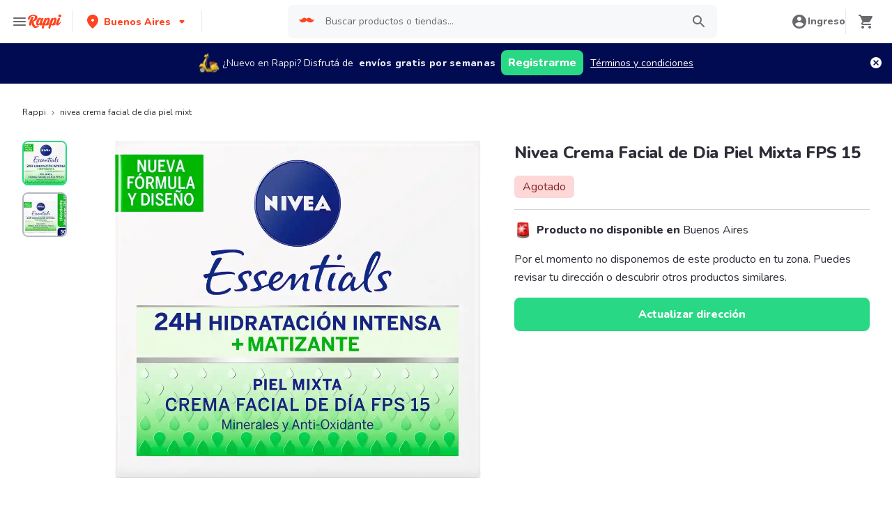

--- FILE ---
content_type: text/html; charset=utf-8
request_url: https://www.rappi.com.ar/p/nivea-crema-facial-de-dia-piel-mixt-98631
body_size: 35525
content:
<!DOCTYPE html><html lang="es" translate="no"><head><meta name="theme-color" content="#ff441f"/><link rel="manifest" href="/manifest.json"/><link rel="apple-touch-icon" href="/pwa-icons/192x192.png"/><meta charSet="utf-8"/><meta name="robots" content="index,follow"/><meta name="viewport" content="width=device-width, initial-scale=1, maximum-scale=1"/><link rel="icon" href="/favicon.ico"/><link rel="dns-prefetch" href="https://images.rappi.com.ar"/><link rel="dns-prefetch" href="https://www.googletagmanager.com"/><link rel="dns-prefetch" href="https://images.rappi.com"/><link rel="dns-prefetch" href="https://cdn.lr-ingest.com"/><link rel="dns-prefetch" href="https://cdn.amplitude.com"/><link rel="dns-prefetch" href="https://wa.appsflyer.com"/><link rel="dns-prefetch" href="https://banner.appsflyer.com"/><link rel="dns-prefetch" href="https://api.amplitude.com"/><link rel="dns-prefetch" href="https://core.spreedly.com"/><link rel="dns-prefetch" href="https://p.teads.tv"/><link rel="dns-prefetch" href="https://use.fontawesome.com"/><link rel="dns-prefetch" href="https://googleads.g.doubleclick.net"/><link rel="dns-prefetch" href="https://www.google.com"/><link rel="dns-prefetch" href="https://www.google.com.mx"/><link rel="dns-prefetch" href="https://www.googleadservices.com"/><link rel="dns-prefetch" href="https://www.google-analytics.com"/><link rel="dns-prefetch" href="https://script.hotjar.com"/><link rel="dns-prefetch" href="https://api.avo.app"/><link rel="dns-prefetch" href="https://cm.teads.tv"/><link rel="dns-prefetch" href="https://js.appboycdn.com"/><link rel="dns-prefetch" href="https://vars.hotjar.com"/><link rel="dns-prefetch" href="https://static.hotjar.com"/><link rel="dns-prefetch" href="https://websdk.appsflyer.com"/><link rel="dns-prefetch" href="https://cdn.logrocket.com"/><link rel="dns-prefetch" href="https://www.facebook.com"/><link rel="dns-prefetch" href="https://connect.facebook.net"/><title>Nivea Crema Facial de Dia Piel Mixta FPS 15  - Rappi</title><meta name="description" content="Pedí Delivery de Nivea Crema Facial de Dia Piel Mixta FPS 15  con Rappi y podrás obtener 15 días de envíos gratis con tu primera compra. Entregamos tu pedido de Nivea Crema Facial de Dia Piel Mixta FPS 15  en minutos."/><meta property="og:title" content="Nivea Crema Facial de Dia Piel Mixta FPS 15  - Rappi"/><meta property="og:description" content="Pedí Delivery de Nivea Crema Facial de Dia Piel Mixta FPS 15  con Rappi y podrás obtener 15 días de envíos gratis con tu primera compra. Entregamos tu pedido de Nivea Crema Facial de Dia Piel Mixta FPS 15  en minutos."/><meta property="og:image" content="https://images.rappi.com.ar/products/656661352186_crcdlnqtfjuh_530105772236_aayjongdtzmh_98631_1.jpeg"/><meta name="robots" content="max-image-preview:large"/><link rel="canonical" href="https://www.rappi.com.ar/p/nivea-crema-facial-de-dia-piel-mixt-98631"/><link rel="preload" as="image" href="https://images.rappi.com.ar/products/656661352186_crcdlnqtfjuh_530105772236_aayjongdtzmh_98631_1.jpeg?d=900x750&amp;e=webp&amp;q=30"/><meta name="next-head-count" content="41"/><link rel="preload" as="script" href="/mf-header/static/index-0754ca18.js"/><link rel="preconnect" href="https://fonts.googleapis.com"/><link rel="preconnect" href="https://fonts.gstatic.com" crossorigin="true"/><link rel="preconnect" href="https://fonts.gstatic.com" crossorigin /><link rel="preload" href="/static-cpgs/_next/static/css/883a42b956c69185.css" as="style"/><link rel="stylesheet" href="/static-cpgs/_next/static/css/883a42b956c69185.css" data-n-g=""/><noscript data-n-css=""></noscript><script defer="" nomodule="" src="/static-cpgs/_next/static/chunks/polyfills-c67a75d1b6f99dc8.js"></script><script defer="" src="/static-cpgs/_next/static/chunks/bd1a647f-4c1b0ac3fdb75479.js"></script><script defer="" src="/static-cpgs/_next/static/chunks/5585-35bc3d5d04866269.js"></script><script defer="" src="/static-cpgs/_next/static/chunks/1918-bcdaa8a6a2cad1d4.js"></script><script defer="" src="/static-cpgs/_next/static/chunks/5675-31df86fdded16d9f.js"></script><script defer="" src="/static-cpgs/_next/static/chunks/6047-4607f198818259fb.js"></script><script defer="" src="/static-cpgs/_next/static/chunks/4841-2a22170497e1d1c4.js"></script><script defer="" src="/static-cpgs/_next/static/chunks/7090-3836bf2fa5b5e161.js"></script><script defer="" src="/static-cpgs/_next/static/chunks/7493-c797355df645ba61.js"></script><script defer="" src="/static-cpgs/_next/static/chunks/898.97cd71ca57a47fd1.js"></script><script defer="" src="/static-cpgs/_next/static/chunks/3828-bdd7a89d76688a7b.js"></script><script defer="" src="/static-cpgs/_next/static/chunks/3824.eb818da49d9f5b76.js"></script><script defer="" src="/static-cpgs/_next/static/chunks/5665.34ac5e6565069c9e.js"></script><script defer="" src="/static-cpgs/_next/static/chunks/1322.e2e2cb1bfb0249fa.js"></script><script src="/static-cpgs/_next/static/chunks/webpack-a8e1ef43a67ebda2.js" defer=""></script><script src="/static-cpgs/_next/static/chunks/framework-98a03250f478bc31.js" defer=""></script><script src="/static-cpgs/_next/static/chunks/main-8e8c55abe67094ad.js" defer=""></script><script src="/static-cpgs/_next/static/chunks/pages/_app-c1b75907c82be126.js" defer=""></script><script src="/static-cpgs/_next/static/chunks/1061-1066e80ce3733bfd.js" defer=""></script><script src="/static-cpgs/_next/static/chunks/1152-75435af28887adc2.js" defer=""></script><script src="/static-cpgs/_next/static/chunks/8125-9bfefdbb976badeb.js" defer=""></script><script src="/static-cpgs/_next/static/chunks/pages/ssg/pdp/%5Bmaster_product_friendly_url%5D-8e4849a966eb29df.js" defer=""></script><script src="/static-cpgs/_next/static/QKXgYAnD7zzzAXcYq1-iP/_buildManifest.js" defer=""></script><script src="/static-cpgs/_next/static/QKXgYAnD7zzzAXcYq1-iP/_ssgManifest.js" defer=""></script><style data-styled="kUkKOP fpSkRn jmuZFx VdZcn gfioiI HDPeO iGRUjP iRtdEk gQUoad keMgVr prMdA bwwDLI cFLXwF eFtpKn cSgZhD hnheNi kEkzfX ceGBJq fXQTQm fMonPn dRdroI OOsUn kGLYEf jgwwBD jFiUTZ dSkIUa LiOfv kXuaFV koWmrw cJSvyW nvLOB fjyhly fKjlNV llMDTz kuDnVk euvIKa ersVBQ gwLLnC cCXnVa iggXcm" data-styled-version="4.4.1">
/* sc-component-id: sc-ifAKCX */
.jFiUTZ{font-size:12px;font-family:Nunito;font-weight:800;line-height:1.83;-webkit-letter-spacing:normal;-moz-letter-spacing:normal;-ms-letter-spacing:normal;letter-spacing:normal;color:#2e2c36;}
/* sc-component-id: sc-VigVT */
.ersVBQ{border:0;-webkit-clip:rect(0 0 0 0);clip:rect(0 0 0 0);height:1px;margin:-1px;overflow:hidden;padding:0;position:absolute;width:1px;white-space:nowrap;}
/* sc-component-id: sc-dxgOiQ */
.jgwwBD{cursor:pointer;white-space:nowrap;outline:none;border:none;-webkit-text-decoration:none;text-decoration:none;} .jgwwBD.disabled{pointer-events:none;} .jgwwBD span > svg{vertical-align:middle;display:inline-block;position:relative;} .jgwwBD.primary,.jgwwBD.secondary{color:#29d884;} .jgwwBD.primary span > svg,.jgwwBD.secondary span > svg{fill:#29d884;bottom:3px;} .jgwwBD.primary span > svg path,.jgwwBD.secondary span > svg path{fill:#29d884;} .jgwwBD.primary:hover,.jgwwBD.secondary:hover{color:#2acf86;} .jgwwBD.primary:hover span > svg,.jgwwBD.secondary:hover span > svg{fill:#2acf86;} .jgwwBD.primary:hover span > svg path,.jgwwBD.secondary:hover span > svg path{fill:#2acf86;} .jgwwBD.primary:active,.jgwwBD.secondary:active,.jgwwBD.primary:focus,.jgwwBD.secondary:focus,.jgwwBD.primary:visited,.jgwwBD.secondary:visited{color:#21b16c;} .jgwwBD.primary:active span > svg,.jgwwBD.secondary:active span > svg,.jgwwBD.primary:focus span > svg,.jgwwBD.secondary:focus span > svg,.jgwwBD.primary:visited span > svg,.jgwwBD.secondary:visited span > svg{fill:#21b16c;} .jgwwBD.primary:active span > svg path,.jgwwBD.secondary:active span > svg path,.jgwwBD.primary:focus span > svg path,.jgwwBD.secondary:focus span > svg path,.jgwwBD.primary:visited span > svg path,.jgwwBD.secondary:visited span > svg path{fill:#21b16c;} .jgwwBD.tertiary{color:#2e2c36;} .jgwwBD.tertiary span > svg{fill:#2e2c36;bottom:2px;} .jgwwBD.tertiary span > svg path{fill:#2e2c36;} .jgwwBD.tertiary:hover{color:#29d884;} .jgwwBD.tertiary:hover span > svg{fill:#29d884;} .jgwwBD.tertiary:hover span > svg path{fill:#29d884;} .jgwwBD.tertiary:active,.jgwwBD.tertiary:focus,.jgwwBD.tertiary:visited{color:#6a696e;} .jgwwBD.tertiary:active span > svg,.jgwwBD.tertiary:focus span > svg,.jgwwBD.tertiary:visited span > svg{fill:#6a696e;} .jgwwBD.tertiary:active span > svg path,.jgwwBD.tertiary:focus span > svg path,.jgwwBD.tertiary:visited span > svg path{fill:#6a696e;} .jgwwBD.prevent-redirect{pointer-events:none;cursor:pointer;} .jgwwBD.primary.disabled,.jgwwBD.secondary.disabled,.jgwwBD.tertiary.disabled,.jgwwBD.quaternary.disabled{color:#b3b9c2;} .jgwwBD.primary.disabled span > svg,.jgwwBD.secondary.disabled span > svg,.jgwwBD.tertiary.disabled span > svg,.jgwwBD.quaternary.disabled span > svg{fill:#b3b9c2;} .jgwwBD.primary.disabled span > svg path,.jgwwBD.secondary.disabled span > svg path,.jgwwBD.tertiary.disabled span > svg path,.jgwwBD.quaternary.disabled span > svg path{fill:#b3b9c2;} .jgwwBD.quaternary{color:#29d884;} .jgwwBD.quaternary span > svg{fill:#29d884;bottom:2px;} .jgwwBD.quaternary span > svg path{fill:#29d884;} .jgwwBD.quaternary:hover{color:#2acf86;} .jgwwBD.quaternary:hover span > svg{fill:#2acf86;} .jgwwBD.quaternary:hover span > svg path{fill:#2acf86;} .jgwwBD.quaternary:active,.jgwwBD.quaternary:focus,.jgwwBD.quaternary:visited{color:#21b16c;} .jgwwBD.quaternary:active span > svg,.jgwwBD.quaternary:focus span > svg,.jgwwBD.quaternary:visited span > svg{fill:#21b16c;} .jgwwBD.quaternary:active span > svg path,.jgwwBD.quaternary:focus span > svg path,.jgwwBD.quaternary:visited span > svg path{fill:#21b16c;}
/* sc-component-id: sc-eNQAEJ */
.cSgZhD{width:100%;background-color:#ffffff;position:absolute;padding-top:16px;} @media (min-width:768px){.cSgZhD{padding-top:40px;}}
/* sc-component-id: sc-hMqMXs */
.hnheNi{margin:0 auto;} @media (max-width:1024px){.hnheNi{width:auto;}}
/* sc-component-id: sc-kEYyzF */
.ceGBJq{padding:0 33px;} @media (max-width:768px){.ceGBJq{padding:0;}} @media (min-width:769px){.ceGBJq{padding:0;}}
/* sc-component-id: sc-kkGfuU */
.kEkzfX{display:grid;grid-template-columns:1fr;-webkit-box-pack:center;-webkit-justify-content:center;-ms-flex-pack:center;justify-content:center;} @media (min-width:768px){.kEkzfX{row-gap:40px;display:grid;grid-template-columns:1fr 1fr 1fr;padding:0 40px;}}
/* sc-component-id: sc-iAyFgw */
.fXQTQm{padding:17px 0;margin:0;border-bottom:1px solid #e6ebf1;display:-webkit-box;display:-webkit-flex;display:-ms-flexbox;display:flex;-webkit-box-pack:justify;-webkit-justify-content:space-between;-ms-flex-pack:justify;justify-content:space-between;} .fXQTQm svg{display:block;margin-right:15px;} @media (min-width:769px){.fXQTQm{border-bottom:none;padding:0;}.fXQTQm svg{display:none;}}
/* sc-component-id: sc-hSdWYo */
.fMonPn{margin:0;font-family:Nunito;font-weight:800;font-size:16px;line-height:1.63;-webkit-letter-spacing:normal;-moz-letter-spacing:normal;-ms-letter-spacing:normal;letter-spacing:normal;} @media (max-width:768px){.fMonPn{margin:0 0 0 17px !important;font-family:'Nunito',sans-serif;font-weight:400;}}
/* sc-component-id: sc-eHgmQL */
.dRdroI{max-width:460px;width:100%;padding:10px 0 0 0;margin:0;} @media (max-width:768px){.dRdroI{width:inherit;max-width:inherit;display:-webkit-box;display:-webkit-flex;display:-ms-flexbox;display:flex;-webkit-flex-direction:column;-ms-flex-direction:column;flex-direction:column;border-bottom:1px solid rgb(230,235,241);margin:0;padding:8px 46px;display:none;}}
/* sc-component-id: sc-cvbbAY */
.OOsUn{display:inline-block;vertical-align:top;zoom:1;width:180px;height:auto;min-height:24px;margin-bottom:4px;margin-right:40px;} .OOsUn a{font-family:Nunito;font-weight:400;font-size:14px;line-height:1.71;-webkit-letter-spacing:normal;-moz-letter-spacing:normal;-ms-letter-spacing:normal;letter-spacing:normal;-webkit-text-decoration:none;text-decoration:none;-webkit-box-flex:0;-webkit-flex-grow:0;-ms-flex-positive:0;flex-grow:0;} .OOsUn .more{color:#ff441f;cursor:pointer;}
/* sc-component-id: sc-jWBwVP */
.LiOfv{display:-webkit-box;display:-webkit-flex;display:-ms-flexbox;display:flex;width:100%;gap:10px;-webkit-box-pack:center;-webkit-justify-content:center;-ms-flex-pack:center;justify-content:center;} @media (min-width:375px){.LiOfv{gap:20px;}}
/* sc-component-id: sc-brqgnP */
.kuDnVk{display:-webkit-box;display:-webkit-flex;display:-ms-flexbox;display:flex;-webkit-flex-wrap:wrap;-ms-flex-wrap:wrap;flex-wrap:wrap;-webkit-align-items:center;-webkit-box-align:center;-ms-flex-align:center;align-items:center;padding:0 0 20px 0;} .kuDnVk > *{margin-top:20px;display:-webkit-box;display:-webkit-flex;display:-ms-flexbox;display:flex;width:100%;-webkit-box-pack:center;-webkit-justify-content:center;-ms-flex-pack:center;justify-content:center;text-align:center;} @media (min-width:1024px){.kuDnVk{margin-left:40px;margin-right:40px;padding:40px 0 20px 0;}.kuDnVk > *{width:calc(100% / 3);}.kuDnVk section:nth-child(1){-webkit-box-pack:start;-webkit-justify-content:flex-start;-ms-flex-pack:start;justify-content:flex-start;}.kuDnVk section:nth-child(4){-webkit-box-pack:end;-webkit-justify-content:flex-end;-ms-flex-pack:end;justify-content:flex-end;}.kuDnVk section:nth-child(5){width:100%;text-align:center;margin-top:40px;}} @media only screen and (min-width:768px) and (max-width:1024px){.kuDnVk{margin-left:40px;margin-right:40px;gap:0;padding:20px 0 40px 0;}.kuDnVk > *{display:-webkit-box;display:-webkit-flex;display:-ms-flexbox;display:flex;width:50%;margin-top:40px;}.kuDnVk section:nth-child(1),.kuDnVk section:nth-child(4){-webkit-box-pack:start;-webkit-justify-content:flex-start;-ms-flex-pack:start;justify-content:flex-start;}.kuDnVk section:nth-child(3),.kuDnVk section:nth-child(5){-webkit-box-pack:end;-webkit-justify-content:flex-end;-ms-flex-pack:end;justify-content:flex-end;}}
/* sc-component-id: sc-cMljjf */
.euvIKa{display:-webkit-box;display:-webkit-flex;display:-ms-flexbox;display:flex;gap:20px;}
/* sc-component-id: sc-jAaTju */
.cCXnVa{cursor:pointer;display:-webkit-box;display:-webkit-flex;display:-ms-flexbox;display:flex;gap:20px;} @media (max-width:769px){.cCXnVa{display:none;}}
/* sc-component-id: sc-jDwBTQ */
.dSkIUa{display:none;} @media (max-width:768px){.dSkIUa{display:-webkit-box;display:-webkit-flex;display:-ms-flexbox;display:flex;-webkit-flex-direction:column;-ms-flex-direction:column;flex-direction:column;padding:40px 0;}.dSkIUa button{padding:0;}}
/* sc-component-id: sc-gPEVay */
.kXuaFV{font-family:Nunito;font-weight:800;font-size:14px;line-height:1.71;-webkit-letter-spacing:normal;-moz-letter-spacing:normal;-ms-letter-spacing:normal;letter-spacing:normal;display:-webkit-box;display:-webkit-flex;display:-ms-flexbox;display:flex;-webkit-flex-direction:column;-ms-flex-direction:column;flex-direction:column;-webkit-align-items:center;-webkit-box-align:center;-ms-flex-align:center;align-items:center;-webkit-box-pack:center;-webkit-justify-content:center;-ms-flex-pack:center;justify-content:center;gap:5px;width:90px;height:80px;-webkit-box-flex:0;-webkit-flex-grow:0;-ms-flex-positive:0;flex-grow:0;margin:0;padding:0;border-radius:8px;background-color:#5e00be;border:none;color:#ffffff;cursor:pointer;} @media (min-width:375px){.kXuaFV{font-family:Nunito;font-weight:800;font-size:16px;line-height:1.63;-webkit-letter-spacing:normal;-moz-letter-spacing:normal;-ms-letter-spacing:normal;letter-spacing:normal;width:100px;height:80px;}} @media (min-width:768px){.kXuaFV{-webkit-flex-direction:row;-ms-flex-direction:row;flex-direction:row;gap:5px;width:150px;height:50px;}} @media (min-width:1440px){.kXuaFV{width:170px;height:50px;}}
/* sc-component-id: sc-iRbamj */
.iggXcm p{font-family:Nunito;font-weight:400;font-size:14px;line-height:1.71;-webkit-letter-spacing:normal;-moz-letter-spacing:normal;-ms-letter-spacing:normal;letter-spacing:normal;color:#6a696e;}
/* sc-component-id: sc-jlyJG */
.gwLLnC{display:none;} @media (max-width:425px){.gwLLnC{display:block;width:100%;height:auto;}}
/* sc-component-id: sc-Rmtcm */
.kGLYEf{white-space:normal;line-height:15px;}
/* sc-component-id: sc-bRBYWo */
.koWmrw{font-family:Nunito;font-weight:800;font-size:14px;line-height:1.71;-webkit-letter-spacing:normal;-moz-letter-spacing:normal;-ms-letter-spacing:normal;letter-spacing:normal;color:#6a696e;width:100%;padding-top:30px;text-align:center;font-size:14px;} .koWmrw p{margin:0 0 10px 0;} @media (min-width:768px){.koWmrw{padding-top:40px;}} @media (max-width:768px){.koWmrw{margin:30px 0 0;padding:0 20px;}}
/* sc-component-id: sc-hzDkRC */
.llMDTz{margin:0 0 10px 0;}
/* sc-component-id: sc-jhAzac */
.nvLOB{display:inline-block;padding:25px 0;border:1px solid #bebcc1;}
/* sc-component-id: sc-fBuWsC */
.cJSvyW{margin:0 auto 40px;display:grid;grid-template-columns:47% 47%;grid-gap:6%;max-width:769px;} @media (max-width:769px){.cJSvyW{grid-template-columns:auto;}}
/* sc-component-id: sc-fMiknA */
.fjyhly{font-family:Nunito;font-weight:800;font-size:14px;line-height:1.71;-webkit-letter-spacing:normal;-moz-letter-spacing:normal;-ms-letter-spacing:normal;letter-spacing:normal;color:#2e2c36;font-size:14px;margin-bottom:16px;} @media (max-width:768px){.fjyhly{margin-bottom:25px;}}
/* sc-component-id: sc-dVhcbM */
.fKjlNV{color:#6a696e;-webkit-text-decoration:none;text-decoration:none;margin-bottom:10px;display:block;font-family:Nunito;font-weight:400;font-size:14px;line-height:1.71;-webkit-letter-spacing:normal;-moz-letter-spacing:normal;-ms-letter-spacing:normal;letter-spacing:normal;} .fKjlNV:hover{-webkit-text-decoration:underline;text-decoration:underline;} @media (max-width:768px){.fKjlNV{margin-bottom:20px;}}
/* sc-component-id: sc-9f55da80-0 */
.kUkKOP{padding-bottom:90px;} @media (min-width:1024px){.kUkKOP{padding-bottom:60px;}}
/* sc-component-id: sc-10b3aac4-0 */
.iRtdEk{width:100%;}
/* sc-component-id: sc-10b3aac4-1 */
.gQUoad{-webkit-filter:none !important;filter:none !important;}.keMgVr{-webkit-transition:0.5s;transition:0.5s;}
/* sc-component-id: sc-a01a5060-1 */
.prMdA{overflow:hidden;width:100%;height:auto;background-color:#ffffff;}
/* sc-component-id: sc-a01a5060-2 */
.bwwDLI{display:-webkit-box;display:-webkit-flex;display:-ms-flexbox;display:flex;}
/* sc-component-id: sc-89dc0963-0 */
.fpSkRn{margin-right:20px;position:relative;display:none;} @media (min-width:768px){.fpSkRn{display:block;}}
/* sc-component-id: sc-89dc0963-1 */
.jmuZFx{overflow:hidden;width:100%;overflow:hidden;}
/* sc-component-id: sc-89dc0963-2 */
.VdZcn{max-height:350px;}
/* sc-component-id: sc-89dc0963-4 */
.gfioiI{background-color:#f7f8f9;position:relative;margin-bottom:10px;overflow:hidden;border-radius:8px;border:solid 2px #29d884;height:64px;width:64px;}.HDPeO{background-color:#f7f8f9;position:relative;margin-bottom:10px;overflow:hidden;border-radius:8px;border:solid 2px #b3b9c2;height:64px;width:64px;}
/* sc-component-id: sc-89dc0963-5 */
.iGRUjP{object-fit:contain;cursor:pointer;height:64px;width:64px;}
/* sc-component-id: sc-exAgwC */
.cFLXwF{width:100%;}
/* sc-component-id: sc-cQFLBn */
.eFtpKn{-webkit-filter:none !important;filter:none !important;}</style><style data-href="https://fonts.googleapis.com/css2?family=Nunito:wght@400;800&display=swap">@font-face{font-family:'Nunito';font-style:normal;font-weight:400;font-display:swap;src:url(https://fonts.gstatic.com/l/font?kit=XRXI3I6Li01BKofiOc5wtlZ2di8HDLshRTA&skey=27bb6aa8eea8a5e7&v=v32) format('woff')}@font-face{font-family:'Nunito';font-style:normal;font-weight:800;font-display:swap;src:url(https://fonts.gstatic.com/l/font?kit=XRXI3I6Li01BKofiOc5wtlZ2di8HDDsmRTA&skey=27bb6aa8eea8a5e7&v=v32) format('woff')}@font-face{font-family:'Nunito';font-style:normal;font-weight:400;font-display:swap;src:url(https://fonts.gstatic.com/s/nunito/v32/XRXV3I6Li01BKofIOOaBTMnFcQIG.woff2) format('woff2');unicode-range:U+0460-052F,U+1C80-1C8A,U+20B4,U+2DE0-2DFF,U+A640-A69F,U+FE2E-FE2F}@font-face{font-family:'Nunito';font-style:normal;font-weight:400;font-display:swap;src:url(https://fonts.gstatic.com/s/nunito/v32/XRXV3I6Li01BKofIMeaBTMnFcQIG.woff2) format('woff2');unicode-range:U+0301,U+0400-045F,U+0490-0491,U+04B0-04B1,U+2116}@font-face{font-family:'Nunito';font-style:normal;font-weight:400;font-display:swap;src:url(https://fonts.gstatic.com/s/nunito/v32/XRXV3I6Li01BKofIOuaBTMnFcQIG.woff2) format('woff2');unicode-range:U+0102-0103,U+0110-0111,U+0128-0129,U+0168-0169,U+01A0-01A1,U+01AF-01B0,U+0300-0301,U+0303-0304,U+0308-0309,U+0323,U+0329,U+1EA0-1EF9,U+20AB}@font-face{font-family:'Nunito';font-style:normal;font-weight:400;font-display:swap;src:url(https://fonts.gstatic.com/s/nunito/v32/XRXV3I6Li01BKofIO-aBTMnFcQIG.woff2) format('woff2');unicode-range:U+0100-02BA,U+02BD-02C5,U+02C7-02CC,U+02CE-02D7,U+02DD-02FF,U+0304,U+0308,U+0329,U+1D00-1DBF,U+1E00-1E9F,U+1EF2-1EFF,U+2020,U+20A0-20AB,U+20AD-20C0,U+2113,U+2C60-2C7F,U+A720-A7FF}@font-face{font-family:'Nunito';font-style:normal;font-weight:400;font-display:swap;src:url(https://fonts.gstatic.com/s/nunito/v32/XRXV3I6Li01BKofINeaBTMnFcQ.woff2) format('woff2');unicode-range:U+0000-00FF,U+0131,U+0152-0153,U+02BB-02BC,U+02C6,U+02DA,U+02DC,U+0304,U+0308,U+0329,U+2000-206F,U+20AC,U+2122,U+2191,U+2193,U+2212,U+2215,U+FEFF,U+FFFD}@font-face{font-family:'Nunito';font-style:normal;font-weight:800;font-display:swap;src:url(https://fonts.gstatic.com/s/nunito/v32/XRXV3I6Li01BKofIOOaBTMnFcQIG.woff2) format('woff2');unicode-range:U+0460-052F,U+1C80-1C8A,U+20B4,U+2DE0-2DFF,U+A640-A69F,U+FE2E-FE2F}@font-face{font-family:'Nunito';font-style:normal;font-weight:800;font-display:swap;src:url(https://fonts.gstatic.com/s/nunito/v32/XRXV3I6Li01BKofIMeaBTMnFcQIG.woff2) format('woff2');unicode-range:U+0301,U+0400-045F,U+0490-0491,U+04B0-04B1,U+2116}@font-face{font-family:'Nunito';font-style:normal;font-weight:800;font-display:swap;src:url(https://fonts.gstatic.com/s/nunito/v32/XRXV3I6Li01BKofIOuaBTMnFcQIG.woff2) format('woff2');unicode-range:U+0102-0103,U+0110-0111,U+0128-0129,U+0168-0169,U+01A0-01A1,U+01AF-01B0,U+0300-0301,U+0303-0304,U+0308-0309,U+0323,U+0329,U+1EA0-1EF9,U+20AB}@font-face{font-family:'Nunito';font-style:normal;font-weight:800;font-display:swap;src:url(https://fonts.gstatic.com/s/nunito/v32/XRXV3I6Li01BKofIO-aBTMnFcQIG.woff2) format('woff2');unicode-range:U+0100-02BA,U+02BD-02C5,U+02C7-02CC,U+02CE-02D7,U+02DD-02FF,U+0304,U+0308,U+0329,U+1D00-1DBF,U+1E00-1E9F,U+1EF2-1EFF,U+2020,U+20A0-20AB,U+20AD-20C0,U+2113,U+2C60-2C7F,U+A720-A7FF}@font-face{font-family:'Nunito';font-style:normal;font-weight:800;font-display:swap;src:url(https://fonts.gstatic.com/s/nunito/v32/XRXV3I6Li01BKofINeaBTMnFcQ.woff2) format('woff2');unicode-range:U+0000-00FF,U+0131,U+0152-0153,U+02BB-02BC,U+02C6,U+02DA,U+02DC,U+0304,U+0308,U+0329,U+2000-206F,U+20AC,U+2122,U+2191,U+2193,U+2212,U+2215,U+FEFF,U+FFFD}</style></head><body id="body"><div id="__next"><style data-emotion="css-global 15n2vpw">:host,:root,[data-theme]{--chakra-ring-inset:var(--chakra-empty,/*!*/ /*!*/);--chakra-ring-offset-width:0px;--chakra-ring-offset-color:#fff;--chakra-ring-color:rgba(66, 153, 225, 0.6);--chakra-ring-offset-shadow:0 0 #0000;--chakra-ring-shadow:0 0 #0000;--chakra-space-x-reverse:0;--chakra-space-y-reverse:0;--chakra-colors-transparent:transparent;--chakra-colors-current:currentColor;--chakra-colors-black:#000000;--chakra-colors-white:#FFFFFF;--chakra-colors-whiteAlpha-50:rgba(255, 255, 255, 0.04);--chakra-colors-whiteAlpha-100:rgba(255, 255, 255, 0.06);--chakra-colors-whiteAlpha-200:rgba(255, 255, 255, 0.08);--chakra-colors-whiteAlpha-300:rgba(255, 255, 255, 0.16);--chakra-colors-whiteAlpha-400:rgba(255, 255, 255, 0.24);--chakra-colors-whiteAlpha-500:rgba(255, 255, 255, 0.36);--chakra-colors-whiteAlpha-600:rgba(255, 255, 255, 0.48);--chakra-colors-whiteAlpha-700:rgba(255, 255, 255, 0.64);--chakra-colors-whiteAlpha-800:rgba(255, 255, 255, 0.80);--chakra-colors-whiteAlpha-900:rgba(255, 255, 255, 0.92);--chakra-colors-blackAlpha-50:rgba(0, 0, 0, 0.04);--chakra-colors-blackAlpha-100:rgba(0, 0, 0, 0.06);--chakra-colors-blackAlpha-200:rgba(0, 0, 0, 0.08);--chakra-colors-blackAlpha-300:rgba(0, 0, 0, 0.16);--chakra-colors-blackAlpha-400:rgba(0, 0, 0, 0.24);--chakra-colors-blackAlpha-500:rgba(0, 0, 0, 0.36);--chakra-colors-blackAlpha-600:rgba(0, 0, 0, 0.48);--chakra-colors-blackAlpha-700:rgba(0, 0, 0, 0.64);--chakra-colors-blackAlpha-800:rgba(0, 0, 0, 0.80);--chakra-colors-blackAlpha-900:rgba(0, 0, 0, 0.92);--chakra-colors-gray-10:#f7f8f9;--chakra-colors-gray-20:#e6ebf1;--chakra-colors-gray-40:#b3b9c2;--chakra-colors-gray-50:#F7FAFC;--chakra-colors-gray-80:#6a696e;--chakra-colors-gray-100:#2e2c36;--chakra-colors-gray-200:#E2E8F0;--chakra-colors-gray-300:#CBD5E0;--chakra-colors-gray-400:#A0AEC0;--chakra-colors-gray-500:#718096;--chakra-colors-gray-600:#4A5568;--chakra-colors-gray-700:#2D3748;--chakra-colors-gray-800:#1A202C;--chakra-colors-gray-900:#171923;--chakra-colors-red-50:#FFF5F5;--chakra-colors-red-100:#FED7D7;--chakra-colors-red-200:#FEB2B2;--chakra-colors-red-300:#FC8181;--chakra-colors-red-400:#F56565;--chakra-colors-red-500:#E53E3E;--chakra-colors-red-600:#C53030;--chakra-colors-red-700:#9B2C2C;--chakra-colors-red-800:#822727;--chakra-colors-red-900:#63171B;--chakra-colors-orange-50:#FFFAF0;--chakra-colors-orange-100:#FEEBC8;--chakra-colors-orange-200:#FBD38D;--chakra-colors-orange-300:#F6AD55;--chakra-colors-orange-400:#ED8936;--chakra-colors-orange-500:#DD6B20;--chakra-colors-orange-600:#C05621;--chakra-colors-orange-700:#9C4221;--chakra-colors-orange-800:#7B341E;--chakra-colors-orange-900:#652B19;--chakra-colors-yellow-50:#FFFFF0;--chakra-colors-yellow-100:#FEFCBF;--chakra-colors-yellow-200:#FAF089;--chakra-colors-yellow-300:#F6E05E;--chakra-colors-yellow-400:#ECC94B;--chakra-colors-yellow-500:#D69E2E;--chakra-colors-yellow-600:#B7791F;--chakra-colors-yellow-700:#975A16;--chakra-colors-yellow-800:#744210;--chakra-colors-yellow-900:#5F370E;--chakra-colors-green-50:#F0FFF4;--chakra-colors-green-100:#C6F6D5;--chakra-colors-green-200:#9AE6B4;--chakra-colors-green-300:#68D391;--chakra-colors-green-400:#48BB78;--chakra-colors-green-500:#38A169;--chakra-colors-green-600:#2F855A;--chakra-colors-green-700:#276749;--chakra-colors-green-800:#22543D;--chakra-colors-green-900:#1C4532;--chakra-colors-teal-50:#E6FFFA;--chakra-colors-teal-100:#B2F5EA;--chakra-colors-teal-200:#81E6D9;--chakra-colors-teal-300:#4FD1C5;--chakra-colors-teal-400:#38B2AC;--chakra-colors-teal-500:#319795;--chakra-colors-teal-600:#2C7A7B;--chakra-colors-teal-700:#285E61;--chakra-colors-teal-800:#234E52;--chakra-colors-teal-900:#1D4044;--chakra-colors-blue-50:#ebf8ff;--chakra-colors-blue-100:#bee3f8;--chakra-colors-blue-200:#90cdf4;--chakra-colors-blue-300:#63b3ed;--chakra-colors-blue-400:#4299e1;--chakra-colors-blue-500:#3182ce;--chakra-colors-blue-600:#2b6cb0;--chakra-colors-blue-700:#2c5282;--chakra-colors-blue-800:#2a4365;--chakra-colors-blue-900:#1A365D;--chakra-colors-cyan-50:#EDFDFD;--chakra-colors-cyan-100:#C4F1F9;--chakra-colors-cyan-200:#9DECF9;--chakra-colors-cyan-300:#76E4F7;--chakra-colors-cyan-400:#0BC5EA;--chakra-colors-cyan-500:#00B5D8;--chakra-colors-cyan-600:#00A3C4;--chakra-colors-cyan-700:#0987A0;--chakra-colors-cyan-800:#086F83;--chakra-colors-cyan-900:#065666;--chakra-colors-purple-50:#FAF5FF;--chakra-colors-purple-100:#E9D8FD;--chakra-colors-purple-200:#D6BCFA;--chakra-colors-purple-300:#B794F4;--chakra-colors-purple-400:#9F7AEA;--chakra-colors-purple-500:#805AD5;--chakra-colors-purple-600:#6B46C1;--chakra-colors-purple-700:#553C9A;--chakra-colors-purple-800:#44337A;--chakra-colors-purple-900:#322659;--chakra-colors-pink-50:#FFF5F7;--chakra-colors-pink-100:#FED7E2;--chakra-colors-pink-200:#FBB6CE;--chakra-colors-pink-300:#F687B3;--chakra-colors-pink-400:#ED64A6;--chakra-colors-pink-500:#D53F8C;--chakra-colors-pink-600:#B83280;--chakra-colors-pink-700:#97266D;--chakra-colors-pink-800:#702459;--chakra-colors-pink-900:#521B41;--chakra-colors-linkedin-50:#E8F4F9;--chakra-colors-linkedin-100:#CFEDFB;--chakra-colors-linkedin-200:#9BDAF3;--chakra-colors-linkedin-300:#68C7EC;--chakra-colors-linkedin-400:#34B3E4;--chakra-colors-linkedin-500:#00A0DC;--chakra-colors-linkedin-600:#008CC9;--chakra-colors-linkedin-700:#0077B5;--chakra-colors-linkedin-800:#005E93;--chakra-colors-linkedin-900:#004471;--chakra-colors-facebook-50:#E8F4F9;--chakra-colors-facebook-100:#D9DEE9;--chakra-colors-facebook-200:#B7C2DA;--chakra-colors-facebook-300:#6482C0;--chakra-colors-facebook-400:#4267B2;--chakra-colors-facebook-500:#385898;--chakra-colors-facebook-600:#314E89;--chakra-colors-facebook-700:#29487D;--chakra-colors-facebook-800:#223B67;--chakra-colors-facebook-900:#1E355B;--chakra-colors-messenger-50:#D0E6FF;--chakra-colors-messenger-100:#B9DAFF;--chakra-colors-messenger-200:#A2CDFF;--chakra-colors-messenger-300:#7AB8FF;--chakra-colors-messenger-400:#2E90FF;--chakra-colors-messenger-500:#0078FF;--chakra-colors-messenger-600:#0063D1;--chakra-colors-messenger-700:#0052AC;--chakra-colors-messenger-800:#003C7E;--chakra-colors-messenger-900:#002C5C;--chakra-colors-whatsapp-50:#dffeec;--chakra-colors-whatsapp-100:#b9f5d0;--chakra-colors-whatsapp-200:#90edb3;--chakra-colors-whatsapp-300:#65e495;--chakra-colors-whatsapp-400:#3cdd78;--chakra-colors-whatsapp-500:#22c35e;--chakra-colors-whatsapp-600:#179848;--chakra-colors-whatsapp-700:#0c6c33;--chakra-colors-whatsapp-800:#01421c;--chakra-colors-whatsapp-900:#001803;--chakra-colors-twitter-50:#E5F4FD;--chakra-colors-twitter-100:#C8E9FB;--chakra-colors-twitter-200:#A8DCFA;--chakra-colors-twitter-300:#83CDF7;--chakra-colors-twitter-400:#57BBF5;--chakra-colors-twitter-500:#1DA1F2;--chakra-colors-twitter-600:#1A94DA;--chakra-colors-twitter-700:#1681BF;--chakra-colors-twitter-800:#136B9E;--chakra-colors-twitter-900:#0D4D71;--chakra-colors-telegram-50:#E3F2F9;--chakra-colors-telegram-100:#C5E4F3;--chakra-colors-telegram-200:#A2D4EC;--chakra-colors-telegram-300:#7AC1E4;--chakra-colors-telegram-400:#47A9DA;--chakra-colors-telegram-500:#0088CC;--chakra-colors-telegram-600:#007AB8;--chakra-colors-telegram-700:#006BA1;--chakra-colors-telegram-800:#005885;--chakra-colors-telegram-900:#003F5E;--chakra-colors-primary-20:#e9fcf2;--chakra-colors-primary-50:#e9fcf2;--chakra-colors-primary-100:#29d884;--chakra-colors-primary-120:#2acf86;--chakra-colors-primary-150:#21b16c;--chakra-colors-primary-500:#29d884;--chakra-colors-primary-600:#2acf86;--chakra-colors-primary-700:#21b16c;--chakra-colors-secondary-120:#fff2e5;--chakra-colors-secondary-220:#dddffa;--chakra-colors-secondary-320:#ffe9e9;--chakra-colors-secondary-420:#e9f4ff;--chakra-colors-secondary-1100:#ff7d00;--chakra-colors-secondary-2100:#5e00be;--chakra-colors-secondary-3100:#ff441f;--chakra-colors-secondary-4100:#007aff;--chakra-colors-tertiary-1100:#ffae00;--chakra-colors-google:#176bef;--chakra-borders-none:0;--chakra-borders-1px:1px solid;--chakra-borders-2px:2px solid;--chakra-borders-4px:4px solid;--chakra-borders-8px:8px solid;--chakra-fonts-heading:-apple-system,BlinkMacSystemFont,"Segoe UI",Helvetica,Arial,sans-serif,"Apple Color Emoji","Segoe UI Emoji","Segoe UI Symbol";--chakra-fonts-body:-apple-system,BlinkMacSystemFont,"Segoe UI",Helvetica,Arial,sans-serif,"Apple Color Emoji","Segoe UI Emoji","Segoe UI Symbol";--chakra-fonts-mono:SFMono-Regular,Menlo,Monaco,Consolas,"Liberation Mono","Courier New",monospace;--chakra-fontSizes-3xs:0.45rem;--chakra-fontSizes-2xs:0.625rem;--chakra-fontSizes-xs:0.75rem;--chakra-fontSizes-sm:0.875rem;--chakra-fontSizes-md:1rem;--chakra-fontSizes-lg:1.125rem;--chakra-fontSizes-xl:1.25rem;--chakra-fontSizes-2xl:1.5rem;--chakra-fontSizes-3xl:1.875rem;--chakra-fontSizes-4xl:2.25rem;--chakra-fontSizes-5xl:3rem;--chakra-fontSizes-6xl:3.75rem;--chakra-fontSizes-7xl:4.5rem;--chakra-fontSizes-8xl:6rem;--chakra-fontSizes-9xl:8rem;--chakra-fontWeights-hairline:100;--chakra-fontWeights-thin:200;--chakra-fontWeights-light:300;--chakra-fontWeights-normal:400;--chakra-fontWeights-medium:500;--chakra-fontWeights-semibold:600;--chakra-fontWeights-bold:700;--chakra-fontWeights-extrabold:800;--chakra-fontWeights-black:900;--chakra-letterSpacings-tighter:-0.05em;--chakra-letterSpacings-tight:-0.025em;--chakra-letterSpacings-normal:0;--chakra-letterSpacings-wide:0.025em;--chakra-letterSpacings-wider:0.05em;--chakra-letterSpacings-widest:0.1em;--chakra-lineHeights-3:.75rem;--chakra-lineHeights-4:1rem;--chakra-lineHeights-5:1.25rem;--chakra-lineHeights-6:1.5rem;--chakra-lineHeights-7:1.75rem;--chakra-lineHeights-8:2rem;--chakra-lineHeights-9:2.25rem;--chakra-lineHeights-10:2.5rem;--chakra-lineHeights-normal:normal;--chakra-lineHeights-none:1;--chakra-lineHeights-shorter:1.25;--chakra-lineHeights-short:1.375;--chakra-lineHeights-base:1.5;--chakra-lineHeights-tall:1.625;--chakra-lineHeights-taller:2;--chakra-radii-none:0;--chakra-radii-sm:0.125rem;--chakra-radii-base:0.25rem;--chakra-radii-md:0.375rem;--chakra-radii-lg:0.5rem;--chakra-radii-xl:0.75rem;--chakra-radii-2xl:1rem;--chakra-radii-3xl:1.5rem;--chakra-radii-full:9999px;--chakra-space-1:0.25rem;--chakra-space-2:0.5rem;--chakra-space-3:0.75rem;--chakra-space-4:1rem;--chakra-space-5:1.25rem;--chakra-space-6:1.5rem;--chakra-space-7:1.75rem;--chakra-space-8:2rem;--chakra-space-9:2.25rem;--chakra-space-10:2.5rem;--chakra-space-12:3rem;--chakra-space-14:3.5rem;--chakra-space-16:4rem;--chakra-space-20:5rem;--chakra-space-24:6rem;--chakra-space-28:7rem;--chakra-space-32:8rem;--chakra-space-36:9rem;--chakra-space-40:10rem;--chakra-space-44:11rem;--chakra-space-48:12rem;--chakra-space-52:13rem;--chakra-space-56:14rem;--chakra-space-60:15rem;--chakra-space-64:16rem;--chakra-space-72:18rem;--chakra-space-80:20rem;--chakra-space-96:24rem;--chakra-space-px:1px;--chakra-space-0-5:0.125rem;--chakra-space-1-5:0.375rem;--chakra-space-2-5:0.625rem;--chakra-space-3-5:0.875rem;--chakra-shadows-xs:0 0 0 1px rgba(0, 0, 0, 0.05);--chakra-shadows-sm:0 1px 2px 0 rgba(0, 0, 0, 0.05);--chakra-shadows-base:0 1px 3px 0 rgba(0, 0, 0, 0.1),0 1px 2px 0 rgba(0, 0, 0, 0.06);--chakra-shadows-md:0 4px 6px -1px rgba(0, 0, 0, 0.1),0 2px 4px -1px rgba(0, 0, 0, 0.06);--chakra-shadows-lg:0 10px 15px -3px rgba(0, 0, 0, 0.1),0 4px 6px -2px rgba(0, 0, 0, 0.05);--chakra-shadows-xl:0 20px 25px -5px rgba(0, 0, 0, 0.1),0 10px 10px -5px rgba(0, 0, 0, 0.04);--chakra-shadows-2xl:0 25px 50px -12px rgba(0, 0, 0, 0.25);--chakra-shadows-outline:0 0 0 3px rgba(66, 153, 225, 0.6);--chakra-shadows-inner:inset 0 2px 4px 0 rgba(0,0,0,0.06);--chakra-shadows-none:none;--chakra-shadows-dark-lg:rgba(0, 0, 0, 0.1) 0px 0px 0px 1px,rgba(0, 0, 0, 0.2) 0px 5px 10px,rgba(0, 0, 0, 0.4) 0px 15px 40px;--chakra-sizes-1:0.25rem;--chakra-sizes-2:0.5rem;--chakra-sizes-3:0.75rem;--chakra-sizes-4:1rem;--chakra-sizes-5:1.25rem;--chakra-sizes-6:1.5rem;--chakra-sizes-7:1.75rem;--chakra-sizes-8:2rem;--chakra-sizes-9:2.25rem;--chakra-sizes-10:2.5rem;--chakra-sizes-12:3rem;--chakra-sizes-14:3.5rem;--chakra-sizes-16:4rem;--chakra-sizes-20:5rem;--chakra-sizes-24:6rem;--chakra-sizes-28:7rem;--chakra-sizes-32:8rem;--chakra-sizes-36:9rem;--chakra-sizes-40:10rem;--chakra-sizes-44:11rem;--chakra-sizes-48:12rem;--chakra-sizes-52:13rem;--chakra-sizes-56:14rem;--chakra-sizes-60:15rem;--chakra-sizes-64:16rem;--chakra-sizes-72:18rem;--chakra-sizes-80:20rem;--chakra-sizes-96:24rem;--chakra-sizes-px:1px;--chakra-sizes-0-5:0.125rem;--chakra-sizes-1-5:0.375rem;--chakra-sizes-2-5:0.625rem;--chakra-sizes-3-5:0.875rem;--chakra-sizes-max:max-content;--chakra-sizes-min:min-content;--chakra-sizes-full:100%;--chakra-sizes-3xs:14rem;--chakra-sizes-2xs:16rem;--chakra-sizes-xs:20rem;--chakra-sizes-sm:24rem;--chakra-sizes-md:28rem;--chakra-sizes-lg:32rem;--chakra-sizes-xl:36rem;--chakra-sizes-2xl:42rem;--chakra-sizes-3xl:48rem;--chakra-sizes-4xl:56rem;--chakra-sizes-5xl:64rem;--chakra-sizes-6xl:72rem;--chakra-sizes-7xl:80rem;--chakra-sizes-8xl:90rem;--chakra-sizes-prose:60ch;--chakra-sizes-container-sm:640px;--chakra-sizes-container-md:768px;--chakra-sizes-container-lg:1024px;--chakra-sizes-container-xl:1280px;--chakra-zIndices-hide:-1;--chakra-zIndices-auto:auto;--chakra-zIndices-base:0;--chakra-zIndices-docked:10;--chakra-zIndices-dropdown:1000;--chakra-zIndices-sticky:1100;--chakra-zIndices-banner:1200;--chakra-zIndices-overlay:1300;--chakra-zIndices-modal:2000;--chakra-zIndices-popover:1500;--chakra-zIndices-skipLink:1600;--chakra-zIndices-toast:1700;--chakra-zIndices-tooltip:1800;--chakra-transition-property-common:background-color,border-color,color,fill,stroke,opacity,box-shadow,transform;--chakra-transition-property-colors:background-color,border-color,color,fill,stroke;--chakra-transition-property-dimensions:width,height;--chakra-transition-property-position:left,right,top,bottom;--chakra-transition-property-background:background-color,background-image,background-position;--chakra-transition-easing-ease-in:cubic-bezier(0.4, 0, 1, 1);--chakra-transition-easing-ease-out:cubic-bezier(0, 0, 0.2, 1);--chakra-transition-easing-ease-in-out:cubic-bezier(0.4, 0, 0.2, 1);--chakra-transition-duration-ultra-fast:50ms;--chakra-transition-duration-faster:100ms;--chakra-transition-duration-fast:150ms;--chakra-transition-duration-normal:200ms;--chakra-transition-duration-slow:300ms;--chakra-transition-duration-slower:400ms;--chakra-transition-duration-ultra-slow:500ms;--chakra-blur-none:0;--chakra-blur-sm:4px;--chakra-blur-base:8px;--chakra-blur-md:12px;--chakra-blur-lg:16px;--chakra-blur-xl:24px;--chakra-blur-2xl:40px;--chakra-blur-3xl:64px;}.chakra-ui-light :host:not([data-theme]),.chakra-ui-light :root:not([data-theme]),.chakra-ui-light [data-theme]:not([data-theme]),[data-theme=light] :host:not([data-theme]),[data-theme=light] :root:not([data-theme]),[data-theme=light] [data-theme]:not([data-theme]),:host[data-theme=light],:root[data-theme=light],[data-theme][data-theme=light]{--chakra-colors-chakra-body-text:var(--chakra-colors-gray-800);--chakra-colors-chakra-body-bg:var(--chakra-colors-white);--chakra-colors-chakra-border-color:var(--chakra-colors-gray-200);--chakra-colors-chakra-subtle-bg:var(--chakra-colors-gray-100);--chakra-colors-chakra-placeholder-color:var(--chakra-colors-gray-500);}.chakra-ui-dark :host:not([data-theme]),.chakra-ui-dark :root:not([data-theme]),.chakra-ui-dark [data-theme]:not([data-theme]),[data-theme=dark] :host:not([data-theme]),[data-theme=dark] :root:not([data-theme]),[data-theme=dark] [data-theme]:not([data-theme]),:host[data-theme=dark],:root[data-theme=dark],[data-theme][data-theme=dark]{--chakra-colors-chakra-body-text:var(--chakra-colors-whiteAlpha-900);--chakra-colors-chakra-body-bg:var(--chakra-colors-gray-800);--chakra-colors-chakra-border-color:var(--chakra-colors-whiteAlpha-300);--chakra-colors-chakra-subtle-bg:var(--chakra-colors-gray-700);--chakra-colors-chakra-placeholder-color:var(--chakra-colors-whiteAlpha-400);}</style><style data-emotion="css-global 3kbdol">html{line-height:1.5;-webkit-text-size-adjust:100%;font-family:system-ui,sans-serif;-webkit-font-smoothing:antialiased;text-rendering:optimizeLegibility;-moz-osx-font-smoothing:grayscale;touch-action:manipulation;}body{position:relative;min-height:100%;font-feature-settings:'kern';}*,*::before,*::after{border-width:0;border-style:solid;box-sizing:border-box;}main{display:block;}hr{border-top-width:1px;box-sizing:content-box;height:0;overflow:visible;}pre,code,kbd,samp{font-family:SFMono-Regular,Menlo,Monaco,Consolas,monospace;font-size:1em;}a{background-color:transparent;color:inherit;-webkit-text-decoration:inherit;text-decoration:inherit;}abbr[title]{border-bottom:none;-webkit-text-decoration:underline;text-decoration:underline;-webkit-text-decoration:underline dotted;-webkit-text-decoration:underline dotted;text-decoration:underline dotted;}b,strong{font-weight:bold;}small{font-size:80%;}sub,sup{font-size:75%;line-height:0;position:relative;vertical-align:baseline;}sub{bottom:-0.25em;}sup{top:-0.5em;}img{border-style:none;}button,input,optgroup,select,textarea{font-family:inherit;font-size:100%;line-height:1.15;margin:0;}button,input{overflow:visible;}button,select{text-transform:none;}button::-moz-focus-inner,[type="button"]::-moz-focus-inner,[type="reset"]::-moz-focus-inner,[type="submit"]::-moz-focus-inner{border-style:none;padding:0;}fieldset{padding:0.35em 0.75em 0.625em;}legend{box-sizing:border-box;color:inherit;display:table;max-width:100%;padding:0;white-space:normal;}progress{vertical-align:baseline;}textarea{overflow:auto;}[type="checkbox"],[type="radio"]{box-sizing:border-box;padding:0;}[type="number"]::-webkit-inner-spin-button,[type="number"]::-webkit-outer-spin-button{-webkit-appearance:none!important;}input[type="number"]{-moz-appearance:textfield;}[type="search"]{-webkit-appearance:textfield;outline-offset:-2px;}[type="search"]::-webkit-search-decoration{-webkit-appearance:none!important;}::-webkit-file-upload-button{-webkit-appearance:button;font:inherit;}details{display:block;}summary{display:-webkit-box;display:-webkit-list-item;display:-ms-list-itembox;display:list-item;}template{display:none;}[hidden]{display:none!important;}body,blockquote,dl,dd,h1,h2,h3,h4,h5,h6,hr,figure,p,pre{margin:0;}button{background:transparent;padding:0;}fieldset{margin:0;padding:0;}ol,ul{margin:0;padding:0;}textarea{resize:vertical;}button,[role="button"]{cursor:pointer;}button::-moz-focus-inner{border:0!important;}table{border-collapse:collapse;}h1,h2,h3,h4,h5,h6{font-size:inherit;font-weight:inherit;}button,input,optgroup,select,textarea{padding:0;line-height:inherit;color:inherit;}img,svg,video,canvas,audio,iframe,embed,object{display:block;}img,video{max-width:100%;height:auto;}[data-js-focus-visible] :focus:not([data-focus-visible-added]):not([data-focus-visible-disabled]){outline:none;box-shadow:none;}select::-ms-expand{display:none;}:root{--chakra-vh:100vh;}@supports (height: -webkit-fill-available){:root{--chakra-vh:-webkit-fill-available;}}@supports (height: -moz-fill-available){:root{--chakra-vh:-moz-fill-available;}}@supports (height: 100dvh){:root{--chakra-vh:100dvh;}}</style><style data-emotion="css-global 1dsrki8">body{font-family:Nunito;font-weight:400;color:var(--chakra-colors-gray-100);}</style><div class="sc-9f55da80-0 kUkKOP"></div><div id="rappi-web-container"></div><script type="application/ld+json">{"@context":"https://schema.org","@type":"BreadcrumbList","itemListElement":[{"@type":"ListItem","position":1,"name":"Rappi","item":"https://www.rappi.com.ar/"},{"@type":"ListItem","position":2,"name":"nivea crema facial de dia piel mixt","item":"https://www.rappi.com.ar/p/nivea-crema-facial-de-dia-piel-mixt-98631"}]}</script><script type="application/ld+json">{"@context":"https://schema.org/","@type":"Product","name":"Nivea Crema Facial de Dia Piel Mixta FPS 15 ","image":["https://images.rappi.com.ar/products/656661352186_crcdlnqtfjuh_530105772236_aayjongdtzmh_98631_1.jpeg?d=50x50&e=webp&q=10"],"description":"Crema Matificante de día ha sido desarrollada pensando en tu piel mixta a grasa. Su fórmula con Minerales, Aloe Vera natural y Extracto de Magnolia natural hidrata intensamente tu piel hasta 24 horas, equilibrando así el nivel de hidratación propio de la piel. Contenido 50 mililitros. packing: Caja","offers":{"@type":"Offer","url":"https://www.rappi.com.ar/p/nivea-crema-facial-de-dia-piel-mixt-98631","price":"0.00","priceCurrency":"ARS","itemCondition":"https://schema.org/NewCondition","availability":"https://schema.org/OutOfStock"}}</script><style data-emotion="css 17ofyvj">.css-17ofyvj{display:-webkit-box;display:-webkit-flex;display:-ms-flexbox;display:flex;-webkit-flex-direction:column;-ms-flex-direction:column;flex-direction:column;padding:var(--chakra-space-4);padding-top:0px;}.css-17ofyvj>*:not(style)~*:not(style){margin-top:var(--chakra-space-8);-webkit-margin-end:0px;margin-inline-end:0px;margin-bottom:0px;-webkit-margin-start:0px;margin-inline-start:0px;}@media screen and (min-width: 768px){.css-17ofyvj{padding:var(--chakra-space-8);padding-top:var(--chakra-space-8);}}</style><div class="chakra-stack css-17ofyvj"><style data-emotion="css 1soid0u">.css-1soid0u{font-family:Nunito;}</style><style data-emotion="css akhb6l">.css-akhb6l{font-size:var(--chakra-fontSizes-xs);display:none;font-family:Nunito;}@media screen and (min-width: 1024px){.css-akhb6l{display:block;}}</style><nav aria-label="breadcrumb" class="chakra-breadcrumb css-akhb6l"><style data-emotion="css 70qvj9">.css-70qvj9{display:-webkit-box;display:-webkit-flex;display:-ms-flexbox;display:flex;-webkit-align-items:center;-webkit-box-align:center;-ms-flex-align:center;align-items:center;}</style><ol class="chakra-breadcrumb__list css-70qvj9"><style data-emotion="css 18biwo">.css-18biwo{display:-webkit-inline-box;display:-webkit-inline-flex;display:-ms-inline-flexbox;display:inline-flex;-webkit-align-items:center;-webkit-box-align:center;-ms-flex-align:center;align-items:center;}</style><li class="chakra-breadcrumb__list-item css-18biwo"><style data-emotion="css spn4bz">.css-spn4bz{transition-property:var(--chakra-transition-property-common);transition-duration:var(--chakra-transition-duration-fast);transition-timing-function:var(--chakra-transition-easing-ease-out);cursor:pointer;-webkit-text-decoration:none;text-decoration:none;outline:2px solid transparent;outline-offset:2px;color:inherit;}.css-spn4bz:hover,.css-spn4bz[data-hover]{-webkit-text-decoration:underline;text-decoration:underline;}.css-spn4bz:focus-visible,.css-spn4bz[data-focus-visible]{box-shadow:var(--chakra-shadows-outline);}</style><a href="/" class="chakra-breadcrumb__link css-spn4bz">Rappi</a><style data-emotion="css 10go69x">.css-10go69x{-webkit-margin-start:4px;margin-inline-start:4px;-webkit-margin-end:4px;margin-inline-end:4px;}</style><span role="presentation" class="css-10go69x"><style data-emotion="css 13izzit">.css-13izzit{width:1em;height:1em;display:inline-block;line-height:1em;-webkit-flex-shrink:0;-ms-flex-negative:0;flex-shrink:0;color:var(--chakra-colors-gray-500);vertical-align:middle;}</style><svg viewBox="0 0 24 24" focusable="false" class="chakra-icon css-13izzit"><path fill="currentColor" d="M10 6L8.59 7.41 13.17 12l-4.58 4.59L10 18l6-6z"></path></svg></span></li><li class="chakra-breadcrumb__list-item css-18biwo"><span aria-current="page" class="chakra-breadcrumb__link css-spn4bz">nivea crema facial de dia piel mixt</span></li></ol></nav><style data-emotion="css oxikkl">.css-oxikkl{display:-webkit-box;display:-webkit-flex;display:-ms-flexbox;display:flex;-webkit-align-items:flex-start;-webkit-box-align:flex-start;-ms-flex-align:flex-start;align-items:flex-start;-webkit-box-pack:start;-ms-flex-pack:start;-webkit-justify-content:flex-start;justify-content:flex-start;-webkit-flex-direction:column;-ms-flex-direction:column;flex-direction:column;gap:var(--chakra-space-4);max-width:1500px;-webkit-align-self:center;-ms-flex-item-align:center;align-self:center;width:100%;}@media screen and (min-width: 768px){.css-oxikkl{-webkit-flex-direction:row;-ms-flex-direction:row;flex-direction:row;}}</style><div class="css-oxikkl"><style data-emotion="css 1s0fggh">.css-1s0fggh{width:100%;min-width:300px;}@media screen and (min-width: 1024px){.css-1s0fggh{min-width:450px;}}</style><div class="css-1s0fggh"><style data-emotion="css hboir5">.css-hboir5{display:-webkit-box;display:-webkit-flex;display:-ms-flexbox;display:flex;width:100%;}</style><div class="css-hboir5"><div class="sc-89dc0963-0 fpSkRn"><div class="sc-89dc0963-1 jmuZFx"><div class="sc-89dc0963-2 VdZcn"><style data-emotion="css 1wc5rll">.css-1wc5rll{-webkit-animation:none;animation:none;border-radius:8px;}</style><div class="chakra-skeleton css-1wc5rll"><div selected="" class="sc-89dc0963-4 gfioiI"><div class="sc-10b3aac4-0 iRtdEk sc-89dc0963-5 iGRUjP"><span style="box-sizing:border-box;display:block;overflow:hidden;width:initial;height:initial;background:none;opacity:1;border:0;margin:0;padding:0;position:relative"><span style="box-sizing:border-box;display:block;width:initial;height:initial;background:none;opacity:1;border:0;margin:0;padding:0;padding-top:100%"></span><img alt="Nivea Crema Facial de Dia Piel Mixta FPS 15 " src="[data-uri]" decoding="async" data-nimg="responsive" class="sc-10b3aac4-1 gQUoad sc-89dc0963-5 iGRUjP" style="position:absolute;top:0;left:0;bottom:0;right:0;box-sizing:border-box;padding:0;border:none;margin:auto;display:block;width:0;height:0;min-width:100%;max-width:100%;min-height:100%;max-height:100%;object-fit:cover;background-size:cover;background-position:0% 0%;filter:blur(20px);background-image:url(&quot;[data-uri]&quot;)"/><noscript><img alt="Nivea Crema Facial de Dia Piel Mixta FPS 15 " src="https://images.rappi.com.ar/products/656661352186_crcdlnqtfjuh_530105772236_aayjongdtzmh_98631_1.jpeg?d=10x10&amp;e=webp&amp;q=10" decoding="async" data-nimg="responsive" style="position:absolute;top:0;left:0;bottom:0;right:0;box-sizing:border-box;padding:0;border:none;margin:auto;display:block;width:0;height:0;min-width:100%;max-width:100%;min-height:100%;max-height:100%;object-fit:cover" class="sc-10b3aac4-1 gQUoad sc-89dc0963-5 iGRUjP" loading="lazy"/></noscript></span></div></div></div><div class="chakra-skeleton css-1wc5rll"><div class="sc-89dc0963-4 HDPeO"><div class="sc-10b3aac4-0 iRtdEk sc-89dc0963-5 iGRUjP"><span style="box-sizing:border-box;display:block;overflow:hidden;width:initial;height:initial;background:none;opacity:1;border:0;margin:0;padding:0;position:relative"><span style="box-sizing:border-box;display:block;width:initial;height:initial;background:none;opacity:1;border:0;margin:0;padding:0;padding-top:100%"></span><img alt="Nivea Crema Facial de Dia Piel Mixta FPS 15 " src="[data-uri]" decoding="async" data-nimg="responsive" class="sc-10b3aac4-1 gQUoad sc-89dc0963-5 iGRUjP" style="position:absolute;top:0;left:0;bottom:0;right:0;box-sizing:border-box;padding:0;border:none;margin:auto;display:block;width:0;height:0;min-width:100%;max-width:100%;min-height:100%;max-height:100%;object-fit:cover;background-size:cover;background-position:0% 0%;filter:blur(20px);background-image:url(&quot;[data-uri]&quot;)"/><noscript><img alt="Nivea Crema Facial de Dia Piel Mixta FPS 15 " src="https://images.rappi.com.ar/products/2111531503-1649094013989.png?d=10x10&amp;e=webp&amp;q=10" decoding="async" data-nimg="responsive" style="position:absolute;top:0;left:0;bottom:0;right:0;box-sizing:border-box;padding:0;border:none;margin:auto;display:block;width:0;height:0;min-width:100%;max-width:100%;min-height:100%;max-height:100%;object-fit:cover" class="sc-10b3aac4-1 gQUoad sc-89dc0963-5 iGRUjP" loading="lazy"/></noscript></span></div></div></div></div></div></div><style data-emotion="css 8atqhb">.css-8atqhb{width:100%;}</style><div class="css-8atqhb"><div class="sc-a01a5060-1 prMdA"><div class="sc-a01a5060-2 bwwDLI"><style data-emotion="css 1y49tl1">.css-1y49tl1{-webkit-animation:none;animation:none;min-width:100%;position:relative;width:100%;border-radius:8px;}</style><div class="chakra-skeleton css-1y49tl1" data-qa="big-image-container"><div class="sc-10b3aac4-0 iRtdEk" data-qa="big-image"><span style="box-sizing:border-box;display:block;overflow:hidden;width:initial;height:initial;background:none;opacity:1;border:0;margin:0;padding:0;position:relative"><span style="box-sizing:border-box;display:block;width:initial;height:initial;background:none;opacity:1;border:0;margin:0;padding:0;padding-top:77.77777777777779%"></span><img alt="Nivea Crema Facial de Dia Piel Mixta FPS 15 " title="Nivea Crema Facial de Dia Piel Mixta FPS 15  Precio" src="https://images.rappi.com.ar/products/656661352186_crcdlnqtfjuh_530105772236_aayjongdtzmh_98631_1.jpeg?d=900x750&amp;e=webp&amp;q=30" decoding="async" data-nimg="responsive" class="sc-10b3aac4-1 gQUoad" style="position:absolute;top:0;left:0;bottom:0;right:0;box-sizing:border-box;padding:0;border:none;margin:auto;display:block;width:0;height:0;min-width:100%;max-width:100%;min-height:100%;max-height:100%;object-fit:contain;background-size:contain;background-position:0% 0%;filter:blur(20px);background-image:url(&quot;[data-uri]&quot;)"/><noscript><img alt="Nivea Crema Facial de Dia Piel Mixta FPS 15 " title="Nivea Crema Facial de Dia Piel Mixta FPS 15  Precio" src="https://images.rappi.com.ar/products/656661352186_crcdlnqtfjuh_530105772236_aayjongdtzmh_98631_1.jpeg?d=900x750&amp;e=webp&amp;q=30" decoding="async" data-nimg="responsive" style="position:absolute;top:0;left:0;bottom:0;right:0;box-sizing:border-box;padding:0;border:none;margin:auto;display:block;width:0;height:0;min-width:100%;max-width:100%;min-height:100%;max-height:100%;object-fit:contain" class="sc-10b3aac4-1 gQUoad"/></noscript></span></div></div><div class="chakra-skeleton css-1y49tl1" data-qa="big-image-container"><div class="sc-10b3aac4-0 iRtdEk" data-qa="big-image"><span style="box-sizing:border-box;display:block;overflow:hidden;width:initial;height:initial;background:none;opacity:1;border:0;margin:0;padding:0;position:relative"><span style="box-sizing:border-box;display:block;width:initial;height:initial;background:none;opacity:1;border:0;margin:0;padding:0;padding-top:77.77777777777779%"></span><img alt="Nivea Crema Facial de Dia Piel Mixta FPS 15 " title="Nivea Crema Facial de Dia Piel Mixta FPS 15  Precio" src="[data-uri]" decoding="async" data-nimg="responsive" class="sc-10b3aac4-1 keMgVr" style="position:absolute;top:0;left:0;bottom:0;right:0;box-sizing:border-box;padding:0;border:none;margin:auto;display:block;width:0;height:0;min-width:100%;max-width:100%;min-height:100%;max-height:100%;object-fit:contain;background-size:contain;background-position:0% 0%;filter:blur(20px);background-image:url(&quot;[data-uri]&quot;)"/><noscript><img alt="Nivea Crema Facial de Dia Piel Mixta FPS 15 " title="Nivea Crema Facial de Dia Piel Mixta FPS 15  Precio" src="https://images.rappi.com.ar/products/2111531503-1649094013989.png?d=900x750&amp;e=webp&amp;q=30" decoding="async" data-nimg="responsive" style="position:absolute;top:0;left:0;bottom:0;right:0;box-sizing:border-box;padding:0;border:none;margin:auto;display:block;width:0;height:0;min-width:100%;max-width:100%;min-height:100%;max-height:100%;object-fit:contain" class="sc-10b3aac4-1 keMgVr" loading="lazy"/></noscript></span></div></div></div></div></div></div></div><style data-emotion="css 1u25thg">.css-1u25thg{display:-webkit-box;display:-webkit-flex;display:-ms-flexbox;display:flex;-webkit-flex-direction:column;-ms-flex-direction:column;flex-direction:column;-webkit-align-self:flex-start;-ms-flex-item-align:flex-start;align-self:flex-start;}.css-1u25thg>*:not(style)~*:not(style){margin-top:var(--chakra-space-4);-webkit-margin-end:0px;margin-inline-end:0px;margin-bottom:0px;-webkit-margin-start:0px;margin-inline-start:0px;}</style><div class="chakra-stack css-1u25thg"><style data-emotion="css zlreb2">.css-zlreb2{-webkit-animation:none;animation:none;max-width:-webkit-fit-content;max-width:-moz-fit-content;max-width:fit-content;}</style><div class="chakra-skeleton css-zlreb2"><style data-emotion="css 15wvmkj">.css-15wvmkj{font-family:Nunito;font-weight:800;font-size:24px;line-height:1.42;letter-spacing:-0.24px;}</style><h1 class="chakra-text css-15wvmkj">Nivea Crema Facial de Dia Piel Mixta FPS 15 </h1></div><style data-emotion="css 1m5pmzh">.css-1m5pmzh{-webkit-animation:none;animation:none;width:-webkit-fit-content;width:-moz-fit-content;width:fit-content;}</style><div class="chakra-skeleton css-1m5pmzh"><style data-emotion="css rmoloq">.css-rmoloq{display:-webkit-inline-box;display:-webkit-inline-flex;display:-ms-inline-flexbox;display:inline-flex;vertical-align:top;-webkit-align-items:center;-webkit-box-align:center;-ms-flex-align:center;align-items:center;max-width:100%;font-weight:var(--chakra-fontWeights-medium);line-height:1.2;outline:2px solid transparent;outline-offset:2px;border-radius:var(--chakra-radii-md);min-height:var(--chakra-sizes-8);min-width:var(--chakra-sizes-8);font-size:var(--chakra-fontSizes-md);-webkit-padding-start:var(--chakra-space-3);padding-inline-start:var(--chakra-space-3);-webkit-padding-end:var(--chakra-space-3);padding-inline-end:var(--chakra-space-3);--badge-bg:var(--chakra-colors-red-100);--badge-color:var(--chakra-colors-red-800);background:var(--badge-bg);color:var(--badge-color);width:-webkit-fit-content;width:-moz-fit-content;width:fit-content;}.css-rmoloq:focus-visible,.css-rmoloq[data-focus-visible]{box-shadow:var(--chakra-shadows-outline);}.chakra-ui-dark .css-rmoloq:not([data-theme]),[data-theme=dark] .css-rmoloq:not([data-theme]),.css-rmoloq[data-theme=dark]{--badge-bg:rgba(254, 178, 178, 0.16);--badge-color:var(--chakra-colors-red-200);}</style><span class="css-rmoloq">Agotado</span></div><style data-emotion="css e5wo48">.css-e5wo48{display:none;-webkit-flex-direction:column;-ms-flex-direction:column;flex-direction:column;}.css-e5wo48>*:not(style)~*:not(style){margin-top:var(--chakra-space-4);-webkit-margin-end:0px;margin-inline-end:0px;margin-bottom:0px;-webkit-margin-start:0px;margin-inline-start:0px;}@media screen and (min-width: 768px){.css-e5wo48{display:-webkit-box;display:-webkit-flex;display:-ms-flexbox;display:flex;}}</style><div class="chakra-stack css-e5wo48"><style data-emotion="css 8t6mcm">.css-8t6mcm{opacity:0.6;border:0;border-color:inherit;border-style:solid;border-bottom-width:1px;width:100%;color:var(--chakra-colors-gray-40);}</style><hr aria-orientation="horizontal" class="chakra-divider css-8t6mcm"/><style data-emotion="css cdkrf0">.css-cdkrf0{-webkit-animation:none;animation:none;}</style><div class="chakra-skeleton css-cdkrf0"><div class="css-70qvj9"><style data-emotion="css 9uy14h">.css-9uy14h{width:24px;height:24px;}</style><div class="css-9uy14h"><div class="sc-exAgwC cFLXwF"><span style="box-sizing:border-box;display:inline-block;overflow:hidden;width:initial;height:initial;background:none;opacity:1;border:0;margin:0;padding:0;position:relative;max-width:100%"><span style="box-sizing:border-box;display:block;width:initial;height:initial;background:none;opacity:1;border:0;margin:0;padding:0;max-width:100%"><img style="display:block;max-width:100%;width:initial;height:initial;background:none;opacity:1;border:0;margin:0;padding:0" alt="" aria-hidden="true" src="data:image/svg+xml,%3csvg%20xmlns=%27http://www.w3.org/2000/svg%27%20version=%271.1%27%20width=%2724%27%20height=%2724%27/%3e"/></span><img alt="Producto no disponible en " src="[data-uri]" decoding="async" data-nimg="intrinsic" class="sc-cQFLBn eFtpKn" style="position:absolute;top:0;left:0;bottom:0;right:0;box-sizing:border-box;padding:0;border:none;margin:auto;display:block;width:0;height:0;min-width:100%;max-width:100%;min-height:100%;max-height:100%"/></span></div></div><style data-emotion="css 158jf6g">.css-158jf6g{font-family:Nunito;font-weight:800;font-size:16px;line-height:1.63;letter-spacing:var(--chakra-letterSpacings-normal);margin-left:var(--chakra-space-2);}</style><span class="chakra-text css-158jf6g">Producto no disponible en <style data-emotion="css 1jfyrnx">.css-1jfyrnx{font-family:Nunito;font-weight:400;font-size:16px;line-height:1.63;letter-spacing:var(--chakra-letterSpacings-normal);}</style><span class="chakra-text css-1jfyrnx">Buenos Aires</span></span></div></div><div class="chakra-skeleton css-zlreb2"><p class="chakra-text css-1jfyrnx">Por el momento no disponemos de este producto en tu zona. Puedes revisar tu dirección o descubrir otros productos similares.</p></div><style data-emotion="css 1ti5owv">.css-1ti5owv{display:-webkit-box;display:-webkit-flex;display:-ms-flexbox;display:flex;-webkit-box-flex-wrap:wrap;-webkit-flex-wrap:wrap;-ms-flex-wrap:wrap;flex-wrap:wrap;width:100%;gap:var(--chakra-space-2);-webkit-flex-direction:column;-ms-flex-direction:column;flex-direction:column;position:-webkit-sticky;position:sticky;bottom:0px;padding-bottom:var(--chakra-space-8);background-color:#ffffff;}@media screen and (min-width: 768px){.css-1ti5owv{-webkit-flex-direction:row;-ms-flex-direction:row;flex-direction:row;padding-bottom:0px;}}</style><div class="css-1ti5owv"><style data-emotion="css odu5iv">.css-odu5iv{-webkit-animation:none;animation:none;display:-webkit-box;display:-webkit-flex;display:-ms-flexbox;display:flex;-webkit-flex:1;-ms-flex:1;flex:1;}</style><div class="chakra-skeleton css-odu5iv"><style data-emotion="css kvbjkl">.css-kvbjkl{display:-webkit-inline-box;display:-webkit-inline-flex;display:-ms-inline-flexbox;display:inline-flex;-webkit-appearance:none;-moz-appearance:none;-ms-appearance:none;appearance:none;-webkit-align-items:center;-webkit-box-align:center;-ms-flex-align:center;align-items:center;-webkit-box-pack:center;-ms-flex-pack:center;-webkit-justify-content:center;justify-content:center;-webkit-user-select:none;-moz-user-select:none;-ms-user-select:none;user-select:none;position:relative;white-space:nowrap;vertical-align:middle;outline:2px solid transparent;outline-offset:2px;line-height:large3;border-radius:var(--chakra-radii-lg);font-weight:800;transition-property:var(--chakra-transition-property-common);transition-duration:var(--chakra-transition-duration-normal);height:initial;min-width:-webkit-fit-content;min-width:-moz-fit-content;min-width:fit-content;font-size:base16;-webkit-padding-start:var(--chakra-space-4);padding-inline-start:var(--chakra-space-4);-webkit-padding-end:var(--chakra-space-4);padding-inline-end:var(--chakra-space-4);background:var(--chakra-colors-primary-500);color:var(--chakra-colors-white);font-family:Nunito;letter-spacing:var(--chakra-letterSpacings-normal);padding:var(--chakra-space-3);-webkit-flex:1;-ms-flex:1;flex:1;}.css-kvbjkl:focus-visible,.css-kvbjkl[data-focus-visible]{box-shadow:var(--chakra-shadows-outline);}.css-kvbjkl:disabled,.css-kvbjkl[disabled],.css-kvbjkl[aria-disabled=true],.css-kvbjkl[data-disabled]{cursor:not-allowed;background-color:var(--chakra-colors-gray-20);color:var(--chakra-colors-gray-40);border:var(--chakra-borders-none);pointer-events:none;}.css-kvbjkl:hover,.css-kvbjkl[data-hover]{background-color:var(--chakra-colors-primary-120);}.css-kvbjkl:active,.css-kvbjkl[data-active]{background-color:var(--chakra-colors-primary-150);}.css-kvbjkl[data-loading],.css-kvbjkl[aria-busy=true]{color:var(--chakra-colors-white);background-color:var(--chakra-colors-primary-120);}</style><button type="button" class="chakra-button css-kvbjkl">Actualizar dirección</button></div></div></div></div></div></div><style data-emotion="css 17ofyvj">.css-17ofyvj{display:-webkit-box;display:-webkit-flex;display:-ms-flexbox;display:flex;-webkit-flex-direction:column;-ms-flex-direction:column;flex-direction:column;padding:var(--chakra-space-4);padding-top:0px;}.css-17ofyvj>*:not(style)~*:not(style){margin-top:var(--chakra-space-8);-webkit-margin-end:0px;margin-inline-end:0px;margin-bottom:0px;-webkit-margin-start:0px;margin-inline-start:0px;}@media screen and (min-width: 768px){.css-17ofyvj{padding:var(--chakra-space-8);padding-top:var(--chakra-space-8);}}</style><div class="chakra-stack css-17ofyvj"><style data-emotion="css egoftb">.css-egoftb{display:-webkit-box;display:-webkit-flex;display:-ms-flexbox;display:flex;-webkit-flex-direction:column;-ms-flex-direction:column;flex-direction:column;}.css-egoftb>*:not(style)~*:not(style){margin-top:var(--chakra-space-4);-webkit-margin-end:0px;margin-inline-end:0px;margin-bottom:0px;-webkit-margin-start:0px;margin-inline-start:0px;}</style><div class="chakra-stack css-egoftb"><style data-emotion="css zlreb2">.css-zlreb2{-webkit-animation:none;animation:none;max-width:-webkit-fit-content;max-width:-moz-fit-content;max-width:fit-content;}</style><div class="chakra-skeleton css-zlreb2"><style data-emotion="css 1xogg24">.css-1xogg24{font-family:Nunito;font-weight:800;font-size:20px;line-height:1.5;letter-spacing:var(--chakra-letterSpacings-normal);}</style><p class="chakra-text css-1xogg24">Información del producto</p></div><div class="chakra-skeleton css-zlreb2"><style data-emotion="css 1jfyrnx">.css-1jfyrnx{font-family:Nunito;font-weight:400;font-size:16px;line-height:1.63;letter-spacing:var(--chakra-letterSpacings-normal);}</style><p class="chakra-text css-1jfyrnx">Crema Matificante de día ha sido desarrollada pensando en tu piel mixta a grasa. Su fórmula con Minerales, Aloe Vera natural y Extracto de Magnolia natural hidrata intensamente tu piel hasta 24 horas, equilibrando así el nivel de hidratación propio de la piel. Contenido 50 mililitros. packing: Caja</p></div></div></div><footer data-qa="footer-container" class="sc-eNQAEJ cSgZhD"><div class="sc-hMqMXs hnheNi"><div data-qa="links-section" data-testid="section-wrapper" class="sc-kkGfuU kEkzfX"><div><section data-qa="top-brands-and-rest" class="sc-kEYyzF ceGBJq"><div class="sc-iAyFgw fXQTQm"><p class="sc-hSdWYo fMonPn">Top Marcas y Cadenas de Restaurantes</p><svg xmlns="http://www.w3.org/2000/svg" width="24" height="24" fill="none" viewBox="0 0 24 24"><path fill="#6A696E" d="M15.88 9.29L12 13.17 8.12 9.29a.996.996 0 10-1.41 1.41l4.59 4.59c.39.39 1.02.39 1.41 0l4.59-4.59a.996.996 0 000-1.41c-.39-.38-1.03-.39-1.42 0z"></path></svg></div><ul id="0" class="sc-eHgmQL dRdroI"><div><li class="sc-cvbbAY OOsUn"><a color="graya100" data-testid="link" class="sc-ifAKCX jFiUTZ sc-dxgOiQ jgwwBD sc-Rmtcm kGLYEf" data-qa="link" href="https://www.rappi.com.ar/catalogo/restaurants/a-1" target="_self">Cadenas de Restaurantes</a></li><li class="sc-cvbbAY OOsUn"><a color="graya100" data-testid="link" class="sc-ifAKCX jFiUTZ sc-dxgOiQ jgwwBD sc-Rmtcm kGLYEf" data-qa="link" href="https://www.rappi.com.ar/catalogo/cpgs/a-1" target="_self">Cadenas de Tiendas</a></li><li class="sc-cvbbAY OOsUn"><a color="graya100" data-testid="link" class="sc-ifAKCX jFiUTZ sc-dxgOiQ jgwwBD sc-Rmtcm kGLYEf" data-qa="link" href="https://www.rappi.com.ar/restaurantes/delivery/5627-mostaza" target="_self">Mostaza</a></li><li class="sc-cvbbAY OOsUn"><a color="graya100" data-testid="link" class="sc-ifAKCX jFiUTZ sc-dxgOiQ jgwwBD sc-Rmtcm kGLYEf" data-qa="link" href="https://www.rappi.com.ar/restaurantes/delivery/3639-mcdonalds" target="_self">McDonalds</a></li><li class="sc-cvbbAY OOsUn"><a color="graya100" data-testid="link" class="sc-ifAKCX jFiUTZ sc-dxgOiQ jgwwBD sc-Rmtcm kGLYEf" data-qa="link" href="https://www.rappi.com.ar/restaurantes/delivery/6629-grido" target="_self">Grido</a></li><li class="sc-cvbbAY OOsUn"><a color="graya100" data-testid="link" class="sc-ifAKCX jFiUTZ sc-dxgOiQ jgwwBD sc-Rmtcm kGLYEf" data-qa="link" href="https://www.rappi.com.ar/restaurantes/delivery/6592-kfc" target="_self">KFC</a></li><li class="sc-cvbbAY OOsUn"><a color="graya100" data-testid="link" class="sc-ifAKCX jFiUTZ sc-dxgOiQ jgwwBD sc-Rmtcm kGLYEf" data-qa="link" href="https://www.rappi.com.ar/restaurantes/delivery/4152-burger-king" target="_self">Burger King</a></li><li class="sc-cvbbAY OOsUn"><a color="graya100" data-testid="link" class="sc-ifAKCX jFiUTZ sc-dxgOiQ jgwwBD sc-Rmtcm kGLYEf" data-qa="link" href="https://www.rappi.com.ar/restaurantes/delivery/4340-el-club-de-la-milanesa" target="_self">El Club de la Milanesa</a></li><li class="sc-cvbbAY OOsUn"><a color="graya100" data-testid="link" class="sc-ifAKCX jFiUTZ sc-dxgOiQ jgwwBD sc-Rmtcm kGLYEf" data-qa="link" href="https://www.rappi.com.ar/restaurantes/delivery/14595-kansas" target="_self">Kansas</a></li><li class="sc-cvbbAY OOsUn"><a color="graya100" data-testid="link" class="sc-ifAKCX jFiUTZ sc-dxgOiQ jgwwBD sc-Rmtcm kGLYEf" data-qa="link" href="https://www.rappi.com.ar/restaurantes/delivery/8122-cremolatti" target="_self">Cremolatti</a></li><li class="sc-cvbbAY OOsUn"><a color="graya100" data-testid="link" class="sc-ifAKCX jFiUTZ sc-dxgOiQ jgwwBD sc-Rmtcm kGLYEf" data-qa="link" href="https://www.rappi.com.ar/restaurantes/delivery/3793-croque-madame" target="_self">Croque Madame</a></li><li class="sc-cvbbAY OOsUn"><a color="graya100" data-testid="link" class="sc-ifAKCX jFiUTZ sc-dxgOiQ jgwwBD sc-Rmtcm kGLYEf" data-qa="link" href="https://www.rappi.com.ar/restaurantes/delivery/4148-sushiclub" target="_self">SushiClub</a></li><li class="sc-cvbbAY OOsUn"><a color="graya100" data-testid="link" class="sc-ifAKCX jFiUTZ sc-dxgOiQ jgwwBD sc-Rmtcm kGLYEf" data-qa="link" href="https://www.rappi.com.ar/restaurantes/delivery/3269-rapanui" target="_self">Rapanui</a></li><li class="sc-cvbbAY OOsUn"><a color="graya100" data-testid="link" class="sc-ifAKCX jFiUTZ sc-dxgOiQ jgwwBD sc-Rmtcm kGLYEf" data-qa="link" href="https://www.rappi.com.ar/restaurantes/delivery/17956-nicolo-helados" target="_self">Nicolo Helados</a></li><li class="sc-cvbbAY OOsUn"><a color="graya100" data-testid="link" class="sc-ifAKCX jFiUTZ sc-dxgOiQ jgwwBD sc-Rmtcm kGLYEf" data-qa="link" href="https://www.rappi.com.ar/restaurantes/delivery/5977-sarkis" target="_self">Sarkis</a></li><li class="sc-cvbbAY OOsUn"><a color="graya100" data-testid="link" class="sc-ifAKCX jFiUTZ sc-dxgOiQ jgwwBD sc-Rmtcm kGLYEf" data-qa="link" href="https://www.rappi.com.ar/restaurantes/delivery/4148-sushi-club" target="_self">Sushi Club</a></li><li class="sc-cvbbAY OOsUn"><a color="graya100" data-testid="link" class="sc-ifAKCX jFiUTZ sc-dxgOiQ jgwwBD sc-Rmtcm kGLYEf" data-qa="link" href="https://www.rappi.com.ar/restaurantes/delivery/16487-tokin-sushi" target="_self">Tokin Sushi</a></li><li class="sc-cvbbAY OOsUn"><a color="graya100" data-testid="link" class="sc-ifAKCX jFiUTZ sc-dxgOiQ jgwwBD sc-Rmtcm kGLYEf" data-qa="link" href="https://www.rappi.com.ar/restaurantes/delivery/4456-pizzeria-popular" target="_self">Pizzeria Popular</a></li><li class="sc-cvbbAY OOsUn"><a color="graya100" data-testid="link" class="sc-ifAKCX jFiUTZ sc-dxgOiQ jgwwBD sc-Rmtcm kGLYEf" data-qa="link" href="https://www.rappi.com.ar/restaurantes/delivery/6978-pertutti" target="_self">Pertutti</a></li><li class="sc-cvbbAY OOsUn"><a color="graya100" data-testid="link" class="sc-ifAKCX jFiUTZ sc-dxgOiQ jgwwBD sc-Rmtcm kGLYEf" data-qa="link" href="https://www.rappi.com.ar/restaurantes/delivery/4682-freddo" target="_self">Freddo</a></li><li class="sc-cvbbAY OOsUn"><a color="graya100" data-testid="link" class="sc-ifAKCX jFiUTZ sc-dxgOiQ jgwwBD sc-Rmtcm kGLYEf" data-qa="link" href="https://www.rappi.com.ar/restaurantes/delivery/12629-sushipop" target="_self">Sushi Pop</a></li><li class="sc-cvbbAY OOsUn"><a color="graya100" data-testid="link" class="sc-ifAKCX jFiUTZ sc-dxgOiQ jgwwBD sc-Rmtcm kGLYEf" data-qa="link" href="https://www.rappi.com.ar/restaurantes/delivery/4290-las-medialunas-del-abuelo" target="_self">Las Medialunas del Abuelo</a></li></div></ul></section></div><div><section data-qa="country-links" class="sc-kEYyzF ceGBJq"><div class="sc-iAyFgw fXQTQm"><p class="sc-hSdWYo fMonPn">Encontranos en estos países</p><svg xmlns="http://www.w3.org/2000/svg" width="24" height="24" fill="none" viewBox="0 0 24 24"><path fill="#6A696E" d="M15.88 9.29L12 13.17 8.12 9.29a.996.996 0 10-1.41 1.41l4.59 4.59c.39.39 1.02.39 1.41 0l4.59-4.59a.996.996 0 000-1.41c-.39-.38-1.03-.39-1.42 0z"></path></svg></div><ul id="1" class="sc-eHgmQL dRdroI"><div><li class="sc-cvbbAY OOsUn"><a color="graya100" data-testid="link" class="sc-ifAKCX jFiUTZ sc-dxgOiQ jgwwBD sc-Rmtcm kGLYEf" data-qa="link" href="https://www.rappi.com.ar/" target="_self">Argentina</a></li><li class="sc-cvbbAY OOsUn"><a color="graya100" data-testid="link" class="sc-ifAKCX jFiUTZ sc-dxgOiQ jgwwBD sc-Rmtcm kGLYEf" data-qa="link" href="https://www.rappi.com.br/" target="_self">Brasil</a></li><li class="sc-cvbbAY OOsUn"><a color="graya100" data-testid="link" class="sc-ifAKCX jFiUTZ sc-dxgOiQ jgwwBD sc-Rmtcm kGLYEf" data-qa="link" href="https://www.rappi.cl/" target="_self">Chile</a></li><li class="sc-cvbbAY OOsUn"><a color="graya100" data-testid="link" class="sc-ifAKCX jFiUTZ sc-dxgOiQ jgwwBD sc-Rmtcm kGLYEf" data-qa="link" href="https://www.rappi.com.co/" target="_self">Colombia</a></li><li class="sc-cvbbAY OOsUn"><a color="graya100" data-testid="link" class="sc-ifAKCX jFiUTZ sc-dxgOiQ jgwwBD sc-Rmtcm kGLYEf" data-qa="link" href="https://www.rappi.co.cr/" target="_self">Costa Rica</a></li><li class="sc-cvbbAY OOsUn"><a color="graya100" data-testid="link" class="sc-ifAKCX jFiUTZ sc-dxgOiQ jgwwBD sc-Rmtcm kGLYEf" data-qa="link" href="https://www.rappi.com.ec/" target="_self">Ecuador</a></li><li class="sc-cvbbAY OOsUn"><a color="graya100" data-testid="link" class="sc-ifAKCX jFiUTZ sc-dxgOiQ jgwwBD sc-Rmtcm kGLYEf" data-qa="link" href="https://www.rappi.com.mx/" target="_self">México</a></li><li class="sc-cvbbAY OOsUn"><a color="graya100" data-testid="link" class="sc-ifAKCX jFiUTZ sc-dxgOiQ jgwwBD sc-Rmtcm kGLYEf" data-qa="link" href="https://www.rappi.com.pe/" target="_self">Perú</a></li><li class="sc-cvbbAY OOsUn"><a color="graya100" data-testid="link" class="sc-ifAKCX jFiUTZ sc-dxgOiQ jgwwBD sc-Rmtcm kGLYEf" data-qa="link" href="https://www.rappi.com.uy/" target="_self">Uruguay</a></li></div></ul></section></div><div><div class="sc-jDwBTQ dSkIUa"><section class="sc-jWBwVP LiOfv"><a href="https://apps.apple.com/co/app/rappi/id984044296" target="_blank" rel="noreferrer"><button class="sc-gPEVay kXuaFV"><svg xmlns="http://www.w3.org/2000/svg" width="24" height="24" fill="none" viewBox="0 0 24 24"><path fill="white" fill-rule="evenodd" d="M14.605 5.922c.61-.758 1.074-1.829.906-2.922-.998.067-2.165.68-2.846 1.48-.621.726-1.131 1.804-.932 2.85 1.092.034 2.218-.595 2.872-1.408zM20 16.206c-.437.936-.647 1.354-1.21 2.183-.785 1.157-1.892 2.597-3.264 2.608-1.219.012-1.533-.768-3.188-.758-1.654.008-1.999.773-3.22.76-1.371-.01-2.42-1.31-3.205-2.467-2.196-3.233-2.427-7.027-1.073-9.045.964-1.433 2.483-2.271 3.91-2.271 1.454 0 2.368.77 3.571.77 1.167 0 1.878-.773 3.558-.773 1.272 0 2.62.67 3.58 1.826-3.145 1.666-2.636 6.006.541 7.167z" clip-rule="evenodd"></path></svg>App Store</button></a><a href="https://play.google.com/store/apps/details?id=com.grability.rappi" target="_blank" rel="noreferrer"><button class="sc-gPEVay kXuaFV"><svg xmlns="http://www.w3.org/2000/svg" width="24" height="24" fill="none" viewBox="0 0 24 24"><path fill="white" fill-rule="evenodd" d="M2.653 22.965C2.257 22.86 2 22.472 2 21.872V2.067c0-.556.218-.93.563-1.067l9.853 11.037-9.763 10.928zm1.356-.42l11.86-6.64-2.889-3.236-8.971 9.876zM15.95 8.082L4.256 1.532l8.741 9.855 2.954-3.305zm.794.444l4.581 2.565c.868.486.876 1.269 0 1.76l-4.697 2.629-3.064-3.454 3.18-3.5z" clip-rule="evenodd"></path></svg>Google play</button></a><a href="https://appgallery.huawei.com/app/C107159007" target="_blank" rel="noreferrer"><button class="sc-gPEVay kXuaFV"><svg xmlns="http://www.w3.org/2000/svg" width="24" height="24" fill="none" viewBox="0 0 30 30"><path d="M13.3392 16.2334H12.2159L12.7756 14.9273L13.3392 16.2334Z" fill="white"></path><path fill-rule="evenodd" clip-rule="evenodd" d="M7.8863 0H20.1251C25.898 0 28 2.10199 28 7.87488V20.1137C28 25.8866 25.8866 28 20.1251 28H7.8863C2.11342 28 0 25.8866 0 20.1137V7.87488C0 2.10199 2.11342 0 7.8863 0ZM11.6104 17.65L11.9493 16.896H13.6172L13.9447 17.65H14.7215L13.1145 13.9943H12.4634L10.8564 17.65H11.6104ZM24.885 13.9943H24.1424V17.65H24.885V13.9943ZM23.2666 16.9874H21.2293V16.0849H22.5812V15.4109H21.2293V14.6683H23.1866V13.9943H20.4982V17.65H23.2666V16.9874ZM19.9003 13.9943H19.1235L18.3162 16.5152L17.4823 13.9943H16.873L16.0505 16.5152L15.2394 13.9943H14.4397L15.723 17.6614H16.3323L17.1662 15.2547L18.0002 17.6614H18.6285L19.9003 13.9943ZM10.4756 13.9943H9.73307V16.0925C9.73307 16.6865 9.43986 17.014 8.89912 17.014C8.35839 17.014 8.06518 16.6865 8.06518 16.0696V13.9981H7.32263V16.0887C7.32263 17.1207 7.89763 17.7185 8.8877 17.7185C9.90062 17.7185 10.4756 17.113 10.4756 16.0658V13.9943ZM6.29066 13.9943H5.54811V15.468H3.87261V13.9943H3.13005V17.6614H3.87261V16.1648H5.54811V17.6614H6.29066V13.9943ZM9.34846 4.68001C9.34846 7.24658 11.4276 9.33716 14.0056 9.33716C16.5722 9.33716 18.6628 7.24277 18.6628 4.68001H18.0116C18.0116 6.88482 16.2104 8.67457 14.0056 8.67457C11.8008 8.67457 9.99963 6.88482 9.99963 4.68001H9.34846Z" fill="white"></path></svg>AppGallery</button></a></section></div><section data-qa="favorite-food-near-you" class="sc-kEYyzF ceGBJq"><div class="sc-iAyFgw fXQTQm"><p class="sc-hSdWYo fMonPn">Pide tu comida favorita cerca de ti</p><svg xmlns="http://www.w3.org/2000/svg" width="24" height="24" fill="none" viewBox="0 0 24 24"><path fill="#6A696E" d="M15.88 9.29L12 13.17 8.12 9.29a.996.996 0 10-1.41 1.41l4.59 4.59c.39.39 1.02.39 1.41 0l4.59-4.59a.996.996 0 000-1.41c-.39-.38-1.03-.39-1.42 0z"></path></svg></div><ul id="2" class="sc-eHgmQL dRdroI"><div><li class="sc-cvbbAY OOsUn"><a color="graya100" data-testid="link" class="sc-ifAKCX jFiUTZ sc-dxgOiQ jgwwBD sc-Rmtcm kGLYEf" data-qa="link" href="https://www.rappi.com.ar/restaurantes/category/helados" target="_self">Helados cerca de mi</a></li><li class="sc-cvbbAY OOsUn"><a color="graya100" data-testid="link" class="sc-ifAKCX jFiUTZ sc-dxgOiQ jgwwBD sc-Rmtcm kGLYEf" data-qa="link" href="https://www.rappi.com.ar/restaurantes/category/panaderia" target="_self">Panadería cerca de mi</a></li><li class="sc-cvbbAY OOsUn"><a color="graya100" data-testid="link" class="sc-ifAKCX jFiUTZ sc-dxgOiQ jgwwBD sc-Rmtcm kGLYEf" data-qa="link" href="https://www.rappi.com.ar/restaurantes/category/hamburguesas" target="_self">Hamburguesas cerca de mi</a></li><li class="sc-cvbbAY OOsUn"><a color="graya100" data-testid="link" class="sc-ifAKCX jFiUTZ sc-dxgOiQ jgwwBD sc-Rmtcm kGLYEf" data-qa="link" href="https://www.rappi.com.ar/restaurantes/category/desayunos-y-meriendas" target="_self">Desayunos cerca de mi</a></li><li class="sc-cvbbAY OOsUn"><a color="graya100" data-testid="link" class="sc-ifAKCX jFiUTZ sc-dxgOiQ jgwwBD sc-Rmtcm kGLYEf" data-qa="link" href="https://www.rappi.com.ar/restaurantes/category/pizza" target="_self">Pizza cerca de mi</a></li><li class="sc-cvbbAY OOsUn"><a color="graya100" data-testid="link" class="sc-ifAKCX jFiUTZ sc-dxgOiQ jgwwBD sc-Rmtcm kGLYEf" data-qa="link" href="https://www.rappi.com.ar/restaurantes/category/sushi" target="_self">Sushi cerca de mi</a></li><li class="sc-cvbbAY OOsUn"><a color="graya100" data-testid="link" class="sc-ifAKCX jFiUTZ sc-dxgOiQ jgwwBD sc-Rmtcm kGLYEf" data-qa="link" href="https://www.rappi.com.ar/restaurantes/category/postres" target="_self">Postres cerca de mi</a></li><li class="sc-cvbbAY OOsUn"><a color="graya100" data-testid="link" class="sc-ifAKCX jFiUTZ sc-dxgOiQ jgwwBD sc-Rmtcm kGLYEf" data-qa="link" href="https://www.rappi.com.ar/restaurantes/category/empanadas" target="_self">Empanadas cerca de mi</a></li><li class="sc-cvbbAY OOsUn"><a color="graya100" data-testid="link" class="sc-ifAKCX jFiUTZ sc-dxgOiQ jgwwBD sc-Rmtcm kGLYEf" data-qa="link" href="https://www.rappi.com.ar/restaurantes/comidas" target="_self">Delivery de Comida</a></li><li class="sc-cvbbAY OOsUn"><a color="graya100" data-testid="link" class="sc-ifAKCX jFiUTZ sc-dxgOiQ jgwwBD sc-Rmtcm kGLYEf" data-qa="link" href="https://www.rappi.com.ar/restaurantes/category/milanesas" target="_self">Milanesas cerca de mi</a></li><li class="sc-cvbbAY OOsUn"><a color="graya100" data-testid="link" class="sc-ifAKCX jFiUTZ sc-dxgOiQ jgwwBD sc-Rmtcm kGLYEf" data-qa="link" href="https://www.rappi.com.ar/restaurantes/category/asado" target="_self">Asado cerca de mi</a></li></div></ul></section></div><div><section data-qa="category-selector" class="sc-kEYyzF ceGBJq"><div class="sc-iAyFgw fXQTQm"><p class="sc-hSdWYo fMonPn">Categorías</p><svg xmlns="http://www.w3.org/2000/svg" width="24" height="24" fill="none" viewBox="0 0 24 24"><path fill="#6A696E" d="M15.88 9.29L12 13.17 8.12 9.29a.996.996 0 10-1.41 1.41l4.59 4.59c.39.39 1.02.39 1.41 0l4.59-4.59a.996.996 0 000-1.41c-.39-.38-1.03-.39-1.42 0z"></path></svg></div><ul id="3" class="sc-eHgmQL dRdroI"><div><li class="sc-cvbbAY OOsUn"><a color="graya100" data-testid="link" class="sc-ifAKCX jFiUTZ sc-dxgOiQ jgwwBD sc-Rmtcm kGLYEf" data-qa="link" href="/catalogo/products/a-1" target="_self">Catálogo Productos</a></li><li class="sc-cvbbAY OOsUn"><a color="graya100" data-testid="link" class="sc-ifAKCX jFiUTZ sc-dxgOiQ jgwwBD sc-Rmtcm kGLYEf" data-qa="link" href="/promociones" target="_self">Promociones y Ofertas</a></li><li class="sc-cvbbAY OOsUn"><a color="graya100" data-testid="link" class="sc-ifAKCX jFiUTZ sc-dxgOiQ jgwwBD sc-Rmtcm kGLYEf" data-qa="link" href="/restaurantes" target="_self">Restaurantes</a></li><li class="sc-cvbbAY OOsUn"><a color="graya100" data-testid="link" class="sc-ifAKCX jFiUTZ sc-dxgOiQ jgwwBD sc-Rmtcm kGLYEf" data-qa="link" href="/tiendas/tipo/market" target="_self">Supermercados cerca de mi</a></li><li class="sc-cvbbAY OOsUn"><a color="graya100" data-testid="link" class="sc-ifAKCX jFiUTZ sc-dxgOiQ jgwwBD sc-Rmtcm kGLYEf" data-qa="link" href="/tiendas/tipo/farmageneral" target="_self">Farmacia cerca de mi</a></li><li class="sc-cvbbAY OOsUn"><a color="graya100" data-testid="link" class="sc-ifAKCX jFiUTZ sc-dxgOiQ jgwwBD sc-Rmtcm kGLYEf" data-qa="link" href="/tiendas/tipo/express-group" target="_self">Kioscos cerca de mi</a></li><li class="sc-cvbbAY OOsUn"><a color="graya100" data-testid="link" class="sc-ifAKCX jFiUTZ sc-dxgOiQ jgwwBD sc-Rmtcm kGLYEf" data-qa="link" href="/tiendas/tipo/ecomm-home" target="_self">Shopping cerca de mi</a></li><li class="sc-cvbbAY OOsUn"><a color="graya100" data-testid="link" class="sc-ifAKCX jFiUTZ sc-dxgOiQ jgwwBD sc-Rmtcm kGLYEf" data-qa="link" href="/tiendas/tipo/bebidas" target="_self">Licores cerca de mi</a></li><li class="sc-cvbbAY OOsUn"><a color="graya100" data-testid="link" class="sc-ifAKCX jFiUTZ sc-dxgOiQ jgwwBD sc-Rmtcm kGLYEf" data-qa="link" href="/tiendas/marca-turbo" target="_self">Turbo Fresh</a></li></div></ul></section></div><div><section data-qa="join-rappi" class="sc-kEYyzF ceGBJq"><div class="sc-iAyFgw fXQTQm"><p class="sc-hSdWYo fMonPn">Unite a Rappi</p><svg xmlns="http://www.w3.org/2000/svg" width="24" height="24" fill="none" viewBox="0 0 24 24"><path fill="#6A696E" d="M15.88 9.29L12 13.17 8.12 9.29a.996.996 0 10-1.41 1.41l4.59 4.59c.39.39 1.02.39 1.41 0l4.59-4.59a.996.996 0 000-1.41c-.39-.38-1.03-.39-1.42 0z"></path></svg></div><ul id="4" class="sc-eHgmQL dRdroI"><div><li class="sc-cvbbAY OOsUn"><a color="graya100" data-testid="link" class="sc-ifAKCX jFiUTZ sc-dxgOiQ jgwwBD sc-Rmtcm kGLYEf" data-qa="link" href="https://merchants.rappi.com/es-ar?utm_source=rappicom&amp;utm_medium=footer&amp;utm_campaign=referral" target="_self">Registrá tu restaurante</a></li><li class="sc-cvbbAY OOsUn"><a color="graya100" data-testid="link" class="sc-ifAKCX jFiUTZ sc-dxgOiQ jgwwBD sc-Rmtcm kGLYEf" data-qa="link" href="https://rappi.wd12.myworkdayjobs.com/es/Rappi_jobs" target="_self">Trabaja con nosotros</a></li><li class="sc-cvbbAY OOsUn"><a color="graya100" data-testid="link" class="sc-ifAKCX jFiUTZ sc-dxgOiQ jgwwBD sc-Rmtcm kGLYEf" data-qa="link" href="https://mitienda.rappi.com.ar/" target="_self">Registra tu tienda</a></li><li class="sc-cvbbAY OOsUn"><a color="graya100" data-testid="link" class="sc-ifAKCX jFiUTZ sc-dxgOiQ jgwwBD sc-Rmtcm kGLYEf" data-qa="link" href="https://rappi.wd3.myworkdayjobs.com/es/Rappi_jobs" target="_self">Posiciones disponibles</a></li><li class="sc-cvbbAY OOsUn"><a color="graya100" data-testid="link" class="sc-ifAKCX jFiUTZ sc-dxgOiQ jgwwBD sc-Rmtcm kGLYEf" data-qa="link" href="https://soyrappi.com.ar/?utm_source=appuser&amp;utm_medium=applk&amp;utm_campaign=rt&amp;_ga=2.111483588.1776328039.1619114583-590281630.1573826354" target="_self">Quiero ser Rappitendero</a></li><li class="sc-cvbbAY OOsUn"><a color="graya100" data-testid="link" class="sc-ifAKCX jFiUTZ sc-dxgOiQ jgwwBD sc-Rmtcm kGLYEf" data-qa="link" href="https://brands.rappi.com/" target="_self">Hacé crecer tu marca</a></li><li class="sc-cvbbAY OOsUn"><a color="graya100" data-testid="link" class="sc-ifAKCX jFiUTZ sc-dxgOiQ jgwwBD sc-Rmtcm kGLYEf" data-qa="link" href="https://www.rappi.com.ar/pide-por-rappi" target="_self">Incrementa tus ventas con Pide por Rappi</a></li></div></ul></section></div><div><section data-qa="about-rappi" class="sc-kEYyzF ceGBJq"><div class="sc-iAyFgw fXQTQm"><p class="sc-hSdWYo fMonPn">Sobre Rappi</p><svg xmlns="http://www.w3.org/2000/svg" width="24" height="24" fill="none" viewBox="0 0 24 24"><path fill="#6A696E" d="M15.88 9.29L12 13.17 8.12 9.29a.996.996 0 10-1.41 1.41l4.59 4.59c.39.39 1.02.39 1.41 0l4.59-4.59a.996.996 0 000-1.41c-.39-.38-1.03-.39-1.42 0z"></path></svg></div><ul id="5" class="sc-eHgmQL dRdroI"><div><li class="sc-cvbbAY OOsUn"><a color="graya100" data-testid="link" class="sc-ifAKCX jFiUTZ sc-dxgOiQ jgwwBD sc-Rmtcm kGLYEf" data-qa="link" href="https://blog.rappi.com/" target="_self">Blog</a></li><li class="sc-cvbbAY OOsUn"><a color="graya100" data-testid="link" class="sc-ifAKCX jFiUTZ sc-dxgOiQ jgwwBD sc-Rmtcm kGLYEf" data-qa="link" href="https://legal.rappi.com/argentina/terminos-y-condiciones-rappi-2/?_ga=2.143585398.2130185815.1619325340-1189580801.1616274222" target="_self">Términos y Condiciones</a></li><li class="sc-cvbbAY OOsUn"><a color="graya100" data-testid="link" class="sc-ifAKCX jFiUTZ sc-dxgOiQ jgwwBD sc-Rmtcm kGLYEf" data-qa="link" href="https://legal.rappi.com/argentina/politica-de-privacidad-de-rappi/?_ga=2.111483588.1776328039.1619114583-590281630.1573826354" target="_self">Políticas de Privacidad</a></li><li class="sc-cvbbAY OOsUn"><a color="graya100" data-testid="link" class="sc-ifAKCX jFiUTZ sc-dxgOiQ jgwwBD sc-Rmtcm kGLYEf" data-qa="link" href="https://legal.rappi.com/argentina/politica-de-privacidad-de-rappi/?_ga=2.117298117.2130185815.1619325340-1189580801.1616274222" target="_self">Tratamiento de Datos</a></li><li class="sc-cvbbAY OOsUn"><a color="graya100" data-testid="link" class="sc-ifAKCX jFiUTZ sc-dxgOiQ jgwwBD sc-Rmtcm kGLYEf" data-qa="link" href="https://rappi-support-prod-webstatic.s3.us-east-1.amazonaws.com/pqr.html" target="_blank">Contacto</a></li></div></ul></section></div></div><div class="sc-bRBYWo koWmrw"><div class="sc-fBuWsC cJSvyW"><div class="sc-jhAzac nvLOB"><h6 class="sc-fMiknA fjyhly">Botón de arrepentimiento</h6><a href="http://promos.rappi.com/argentina/boton-de-arrepentimiento" target="_blank" class="sc-dVhcbM fKjlNV">Cancelar una Compra</a><a href="http://promos.rappi.com/argentina/tyc-rappi-prime" target="_blank" class="sc-dVhcbM fKjlNV">Cancelar una Suscripción</a></div><div class="sc-jhAzac nvLOB"><h6 class="sc-fMiknA fjyhly">Defensa del consumidor</h6><a href="http://promos.rappi.com/argentina/ventanilla-unica-federal" target="_blank" class="sc-dVhcbM fKjlNV">Denuncias defensa del Consumidor - Ventanilla única</a></div></div><p class="sc-hzDkRC llMDTz">Rappi Arg S.A.S</p><p class="sc-hzDkRC llMDTz">Av. del Libertador 6350, Piso 7º CABA. </p><p class="sc-hzDkRC llMDTz">CUIT 30-71580389-1</p><p class="sc-hzDkRC llMDTz">usuariosoporte@rappi.com</p></div><section data-qa="social-media-links-sections" class="sc-brqgnP kuDnVk"><section class="sc-cMljjf euvIKa"><a href="https://www.facebook.com/RappiArgentina/" target="_blank" rel="noreferrer" data-qa="facebook-link"><span class="sc-VigVT ersVBQ">Facebook</span><svg xmlns="http://www.w3.org/2000/svg" width="24" height="24" fill="none" viewBox="0 0 24 24"><path fill="#6A696E" fill-rule="evenodd" d="M12.82 24H1.324A1.325 1.325 0 010 22.675V1.325C0 .593.593 0 1.325 0h21.35C23.407 0 24 .593 24 1.325v21.35c0 .732-.593 1.325-1.325 1.325H16.56v-9.294h3.12l.466-3.622H16.56V8.77c0-1.048.29-1.763 1.795-1.763h1.918v-3.24c-.332-.045-1.47-.143-2.795-.143-2.766 0-4.659 1.688-4.659 4.788v2.67H9.692v3.623h3.127V24z" clip-rule="evenodd"></path></svg></a><a href="https://twitter.com/rappiargentina?lang=es" target="_blank" rel="noreferrer" data-qa="twitter-link"><span class="sc-VigVT ersVBQ">Twitter</span><svg xmlns="http://www.w3.org/2000/svg" width="24" height="24" fill="none" viewBox="0 0 24 24"><path fill="#6A696E" fill-rule="evenodd" d="M23.338 2.383a9.455 9.455 0 01-3.129 1.268C19.313 2.635 18.033 2 16.615 2c-2.717 0-4.922 2.343-4.922 5.232 0 .41.043.809.127 1.192-4.092-.219-7.72-2.3-10.15-5.469a5.483 5.483 0 00-.666 2.634c0 1.814.87 3.416 2.191 4.354a4.706 4.706 0 01-2.232-.652v.064c0 2.536 1.698 4.652 3.952 5.13a4.5 4.5 0 01-1.298.185c-.317 0-.626-.031-.926-.093.626 2.078 2.444 3.592 4.599 3.632-1.685 1.404-3.81 2.241-6.115 2.241-.398 0-.79-.024-1.175-.072 2.179 1.483 4.768 2.35 7.548 2.35 9.058 0 14.01-7.973 14.01-14.888 0-.228-.005-.455-.013-.678A10.34 10.34 0 0024 4.454a9.37 9.37 0 01-2.827.823 5.196 5.196 0 002.165-2.894z" clip-rule="evenodd"></path></svg></a><a href="https://www.instagram.com/rappiargentina/" target="_blank" rel="noreferrer" data-qa="instagram-link"><span class="sc-VigVT ersVBQ">Instagram</span><svg xmlns="http://www.w3.org/2000/svg" width="24" height="24" fill="none" viewBox="0 0 24 24"><path fill="#6A696E" fill-rule="evenodd" d="M21.147 0H2.853A2.85 2.85 0 000 2.846v18.308A2.85 2.85 0 002.853 24h18.294A2.85 2.85 0 0024 21.154V2.846A2.85 2.85 0 0021.147 0zM17.25 3.75A.75.75 0 0118 3h2.25a.75.75 0 01.75.75V6a.75.75 0 01-.75.75H18a.75.75 0 01-.75-.75V3.75zm-5.222 3.673a4.61 4.61 0 014.615 4.605 4.61 4.61 0 01-4.615 4.604c-2.549 0-4.615-2.061-4.615-4.604s2.066-4.605 4.615-4.605zM21.75 21a.75.75 0 01-.75.75H3a.75.75 0 01-.75-.75V9.75h3c-.39.562-.523 1.611-.523 2.278 0 4.016 3.276 7.284 7.3 7.284 4.027 0 7.302-3.268 7.302-7.284 0-.667-.095-1.7-.579-2.278h3V21z" clip-rule="evenodd"></path></svg></a></section><img src="https://images.rappi.com/cms-web/images/heart-hands_af220482a3.png?d=375x308&amp;e=webp" alt="A heart for you" width="375" height="308" loading="lazy" class="sc-jlyJG gwLLnC"/><section class="sc-jAaTju cCXnVa"><a href="https://apps.apple.com/co/app/rappi/id984044296" target="_blank" rel="noreferrer" data-qa="app-store-link"><span class="sc-VigVT ersVBQ">App Store</span><button class="sc-gPEVay kXuaFV"><svg xmlns="http://www.w3.org/2000/svg" width="24" height="24" fill="none" viewBox="0 0 24 24"><path fill="white" fill-rule="evenodd" d="M14.605 5.922c.61-.758 1.074-1.829.906-2.922-.998.067-2.165.68-2.846 1.48-.621.726-1.131 1.804-.932 2.85 1.092.034 2.218-.595 2.872-1.408zM20 16.206c-.437.936-.647 1.354-1.21 2.183-.785 1.157-1.892 2.597-3.264 2.608-1.219.012-1.533-.768-3.188-.758-1.654.008-1.999.773-3.22.76-1.371-.01-2.42-1.31-3.205-2.467-2.196-3.233-2.427-7.027-1.073-9.045.964-1.433 2.483-2.271 3.91-2.271 1.454 0 2.368.77 3.571.77 1.167 0 1.878-.773 3.558-.773 1.272 0 2.62.67 3.58 1.826-3.145 1.666-2.636 6.006.541 7.167z" clip-rule="evenodd"></path></svg>App Store</button></a><a href="https://play.google.com/store/apps/details?id=com.grability.rappi" target="_blank" rel="noreferrer" data-qa="google-play-link"><span class="sc-VigVT ersVBQ">Play Store</span><button class="sc-gPEVay kXuaFV"><svg xmlns="http://www.w3.org/2000/svg" width="24" height="24" fill="none" viewBox="0 0 24 24"><path fill="white" fill-rule="evenodd" d="M2.653 22.965C2.257 22.86 2 22.472 2 21.872V2.067c0-.556.218-.93.563-1.067l9.853 11.037-9.763 10.928zm1.356-.42l11.86-6.64-2.889-3.236-8.971 9.876zM15.95 8.082L4.256 1.532l8.741 9.855 2.954-3.305zm.794.444l4.581 2.565c.868.486.876 1.269 0 1.76l-4.697 2.629-3.064-3.454 3.18-3.5z" clip-rule="evenodd"></path></svg>Google play</button></a><a href="https://appgallery.huawei.com/app/C107159007" target="_blank" rel="noreferrer" data-qa="huawei-store-link"><span class="sc-VigVT ersVBQ">AppGallery</span><button class="sc-gPEVay kXuaFV"><svg xmlns="http://www.w3.org/2000/svg" width="24" height="24" fill="none" viewBox="0 0 30 30"><path d="M13.3392 16.2334H12.2159L12.7756 14.9273L13.3392 16.2334Z" fill="white"></path><path fill-rule="evenodd" clip-rule="evenodd" d="M7.8863 0H20.1251C25.898 0 28 2.10199 28 7.87488V20.1137C28 25.8866 25.8866 28 20.1251 28H7.8863C2.11342 28 0 25.8866 0 20.1137V7.87488C0 2.10199 2.11342 0 7.8863 0ZM11.6104 17.65L11.9493 16.896H13.6172L13.9447 17.65H14.7215L13.1145 13.9943H12.4634L10.8564 17.65H11.6104ZM24.885 13.9943H24.1424V17.65H24.885V13.9943ZM23.2666 16.9874H21.2293V16.0849H22.5812V15.4109H21.2293V14.6683H23.1866V13.9943H20.4982V17.65H23.2666V16.9874ZM19.9003 13.9943H19.1235L18.3162 16.5152L17.4823 13.9943H16.873L16.0505 16.5152L15.2394 13.9943H14.4397L15.723 17.6614H16.3323L17.1662 15.2547L18.0002 17.6614H18.6285L19.9003 13.9943ZM10.4756 13.9943H9.73307V16.0925C9.73307 16.6865 9.43986 17.014 8.89912 17.014C8.35839 17.014 8.06518 16.6865 8.06518 16.0696V13.9981H7.32263V16.0887C7.32263 17.1207 7.89763 17.7185 8.8877 17.7185C9.90062 17.7185 10.4756 17.113 10.4756 16.0658V13.9943ZM6.29066 13.9943H5.54811V15.468H3.87261V13.9943H3.13005V17.6614H3.87261V16.1648H5.54811V17.6614H6.29066V13.9943ZM9.34846 4.68001C9.34846 7.24658 11.4276 9.33716 14.0056 9.33716C16.5722 9.33716 18.6628 7.24277 18.6628 4.68001H18.0116C18.0116 6.88482 16.2104 8.67457 14.0056 8.67457C11.8008 8.67457 9.99963 6.88482 9.99963 4.68001H9.34846Z" fill="white"></path></svg>AppGallery</button></a></section><section class="sc-iRbamj iggXcm"><p>© <!-- -->2026<!-- --> Rappi Inc. All rights reserved.</p></section></section></div></footer></div><script id="__NEXT_DATA__" type="application/json">{"props":{"pageProps":{"_nextI18Next":{"initialI18nStore":{"es-AR":{"generic-product":{"how_much_section":{"how_much":"¿Cuánto cuesta {{product_name}}?","description":"en {{store_name}} cuesta {{price}}"},"faqs":{"title":"Preguntas frecuentes","questions":[{"key":"recommended","question":"¿Qué productos similares a {{productName}} puedo encontrar en {{store}}?","answer":"Los productos similares a {{productName}} que puedes comprar en {{store}} son: "},{"key":"complementary","question":"¿Qué productos complementarios a {{productName}} puedo encontrar en {{store}}?","answer":"Los productos complementarios a {{productName}} que puedes comprar en {{store}} son: "}]},"unavailable_message":"Lo sentimos, este producto no está disponible con la oferta originalmente seleccionada.","similar_products_modal":{"title":"Productos Similares","subtitle":"Este producto no está disponible en este momento, pero tenemos otros productos similares disponibles para ti.","name":"Nombre","price":"Precio","add":"Agregar"}},"product":{"product":{"unity":"Unidad","weight":"Peso","ripeness":{"select":"Selecciona la madurez del producto","required":"Obligatorio"},"options":{"title":"Si mi producto está agotado","placeholder":"Elegir opción...","user_chooses":"Elegir un producto sustituto","shopper_chooses":"Si no contesto, elijan por mi","refund":"Prefiero un reembolso"},"comments":{"title":"Comentarios","placeholder":"Añade instrucciones o comentarios..."},"sold_out":{"title":"Elegir sustituto","description":"En caso de que el producto esté agotado"},"add":"Agregar","increment":"Incrementar","subtract":"Disminuir","update":"Actualizar","subtotal":"Subtotal","out_of_stock":"Agotado","change":"Cambiar","substitute_for":"Sustituir por:","available_in":"Disponible en ","other_option_title":"Opciones adicionales de compra","see_more_stores":"Ver más tiendas","see_less_stores":"Ver menos tiendas","discover_more_products":"Ver otros productos","other_options_here":"Más opciones aquí","similar_products":"Productos similares:","limit_exceeded":"Se ha alcanzado el máximo de cantidad de este producto.","product_information":"Información del producto","category_name":"Categoría","trademark":"Marca","presentation":"Envase","features":"Características Distintivas","farmaceutical_form":"Presentación","location":{"update_address":"Actualizar dirección","updated_location_message":"Verifica el precio y la disponibilidad del producto {{productName}} con la nueva dirección registrada y agrégalo al carrito.","updated_location_message_close":"Cerrar","current_location":"¿Desde qué lugar de {{city}} nos visitas? Por favor indícanos tu dirección exacta para ofrecerte los mejores productos y precios.","unavailable_product_in_area":"Producto no disponible en ","unavailable_product":"Producto no disponible","unavailable_product_in_city":"Por el momento no disponemos de este producto en tu zona. Puedes revisar tu dirección o descubrir otros productos similares.","no_coverage_in_your_area":"Sin cobertura en tu zona"},"out_stock":"Pronto de vuelta","unavailable":"No disponible","sponsored":"Patrocinado","legal_tag":"Ley seca"},"seo":{"meta":{"title":"Precio {{product}} en {{store_name}}","description":"Pide {{product}} en {{store_name}} con delivery a través de Rappi. Nos aseguramos que su compra llegue en minutos a su casa","generic":{"title":"{{product}} - Rappi","title_with_price":"{{product}} desde {{price}}","description":"Pedí Delivery de {{product}} con Rappi y podrás obtener 15 días de envíos gratis con tu primera compra. Entregamos tu pedido de {{product}} en minutos."}},"linkbox":{"related_searches":"Búsquedas relacionadas:"}},"headings":"{{product}} Delivery","master_product":{"cta":"¡Comprar en Rappi ahora!","available_stores_title":"{{parent_store_type_name}} disponibles","available_stores_subtitle":"¿Dónde querés hacer tu compra?","unavailable_stores_description":"Lo sentimos, pero no tenemos tiendas que entregen en tu zona. Descubre otras tiendas similares cerca de ti.","unavailable_stores_action":"Buscar tiendas cerca"},"faqs":{"questions":[{"question":"¿Cómo pedir delivery de {{product}} en Rappi?","answer":["Pedir delivery de {{product}} en Rappi es un hábito que se ha vuelto popular. Solo sigue estos pasos:","Registrarse \nCrea tu perfil y completa tu registro. La información a agregar es muy simple, como nombre completo, dirección, número de teléfono, etc.","Elige tu producto \nBusque el producto que desea comprar. Si desea realizar un pedido de {{product}} en Rappi, simplemente haga clic en el botón de compra en Rappi ahora.","Elija la tienda donde comprar {{product}} \nDespués de elegir el producto que desea, puede elegir dónde comprarlo.","Decidir sobre el método de pago \nPodrá elegir la mejor opción para pagar su pedido de {{product}}. Es posible pagar con tarjeta de débito o crédito, paypal, rappicréditos e incluso en efectivo, contra entrega.","Finalizar el pedido \nUna vez que haya hecho su elección y elegido el método de pago, es el momento de comprobar su dirección, el tiempo estimado de entrega y el precio final. Si todos los datos son correctos, simplemente toque en “Realizar Pedido”.","Seguimiento de la entrega \nPuedes rastrear tu pedido a través de la aplicación, Primero, el establecimiento aceptará y comenzará a clasificarte. Cuando esté casi listo, un repartidor irá a recogerlo en moto, automóvil o bicicleta. Finalmente, el repartidor te lleva el pedido. El consejo siempre es verificar su nombre y foto y seguir el progreso de la entrega en el mapa. También puede contactar al conductor a través del chat.","En Rappi pensamos en cada detalle para que todo se entregue estés donde estés, de forma rápida y práctica."]}]},"modal_lock_medical_preescription":{"title":"Receta médica requerida","description":"Para agregar este producto al carrito, debes continuar el flujo de compra en la aplicación de Rappi para poder adjuntar tu receta médica.","btn_cancel":"Cerrar","btn_confirm":"Continuar en la app"},"modal_legal_restriction":{"title":"Ley seca","description":"Por orden del gobierno, se prohíbe temporalmente la compra de alcohol y licores.","btn_cancel":"Cerrar"},"title_price":"{{product}} Precio","complex_promotion":{"percentage":"{{payProduct}}u -{{earning}}","deal":"Lleva {{earning}} paga {{payProduct}}","pack":"Pack {{discount}}","combo":"Combo {{discount}}"}},"landings":{"seo":{"city":{"meta":{"title":"{{brand}} en {{city}} - Rappi","title_turbo":"Turbo Fresh Rappi Cerca de Mi en {{city}}","description":"Pedí Delivery en {{brand}} a Domicilio a través de Rappi en {{city}}. Tus productos de {{category}} son seleccionados por personal calificado para que tu compra llegue de manera segura y en minutos a tu casa"}},"country":{"meta":{"title":"{{brand}} Cerca de Mi - Rappi","title_turbo":"{{brand}} Fresh Rappi Cerca de Mi","description":"Elige entre {{number_stores}} {{brand}} en {{country}} para pedir delivery y en Rappi se lo entregamos en minutos"}},"altTag":{"store":"{{brand}} Delivery"},"schema":{"breadcrumb_list":{"country":"{{brand}} Delivery"}}},"store":{"title":"{{store_number}} {{store}} cerca de mi","city_title":"{{store_number}} {{store}} en {{city}}","country_title":"{{store}} cerca de mi ubicación","in":"en","top_stores":{"search":{"subtitle":"COMPÁRTENOS TU UBICACIÓN","title":"Encuentra tu \u003c1\u003e{{store}}\u003c/1\u003e\u003c2\u003e más cercano\u003c/2\u003e","preTitle":"Encuentra tu","emphasisTitle":"{{store}}","postTitle":"más cercano","input_placeholder":"¿Dónde quieres recibir tu pedido?..."},"store_list":{"header":"Mejores {{store}} en {{location}}","button_open":"Ver más tiendas","button_close":"Ver menos","store_link":"Ver tienda","empty":{"title":"Lo sentimos","line1":"{{store}} no tiene cobertura en tu zona.","line2":"Descubre \u003c1\u003eotras tiendas similares\u003c/1\u003e cerca de ti.","button":"Descubrir tiendas"},"find":{"title":"{{store}} cerca de ti"}}},"cta":{"emphasis":"mercado","subtitle":"¡Pide todo en el mismo lugar!","title":"Haz el \u003c1\u003e{{category}}\u003c/1\u003e del mes sin filas y sin salir de casa","steps":{"one":{"headline":"En menos de 35 minutos","text":"Recibe tus compras del mes tal cual lo esperas, porque te las llevamos en carro."},"two":{"headline":"¡Los mismos precios!","text":"Encuéntralo al mismo precio que en la tienda física."},"three":{"headline":"Elegimos productos con amor","text":"Disfrútalo en casa como si tú lo hubieses elegido, porque un experto lo hizo por ti."}}},"proposition":{"title":"¿Cómo pedir \u003c1\u003e{{product_name}}\u003c/1\u003e en Rappi?","schema_name":"¿Como pedir {{product_name}} en Rappi?","subtitle":"Para pedir {{product_name}} en Rappi debes completar los siguientes pasos y nos encargamos de llevarte el producto a tu domicilio a la brevedad","steps":[{"id":1,"headline":"Regístrate","icon":"step_1.svg","text":"Crea tu perfil y completa tu registro. La información a agregar es muy simple, como nombre completo, dirección, número de teléfono, etc."},{"id":2,"headline":"Elige tu producto","icon":"step_2.svg","text":"Si deseas realizar un pedido de {{product_name}} en Rappi, simplemente elige la tienda en la que deseas comprar el producto y haz clic en el botón “Agregar”."},{"id":3,"headline":"Finaliza tu pedido","icon":"step_3.svg","text":"Para pagar tu pedido de {{product_name}} debes comprobar tu dirección, elegir el método de pago y finaliza oprimiendo en “Realizar Pedido”."},{"id":4,"headline":"Seguimiento","icon":"step_4.svg","text":"Puedes hacerle seguimiento a tu pedido de {{product_name}} a través de la aplicación. Cuando el pedido esté listo un repartidor te lo llevará al lugar de destino."}]},"cities":{"title":"{{store}} en {{location}}","button_open":"Ver más","button_close":"Ver menos"},"product":{"title":"¿Querés pedir delivery de {{parentName}}? ¡En {{brand}} el delivery a domicilio es rápido, práctico y seguro con Rappi!","subtitle":"En {{location}}, {{brand}} ofrece una amplia variedad de productos y artículos para esos momentos en que no queremos salir de nuestra casa y lo único que deseamos es aprovechar el tiempo de una manera diferente.","text_two":"Anímate a probar nuestra oferta del día y recibe tu domicilio usando Rappi."},"faqs":{"title":"Preguntas frecuentes","connector":"y","country":{"questions":[{"question":"¿{{brand}} hace delivery cerca de mi ubicación?","answer":"Si, {{brand}} hace delivery con Rappi. solo elige tu {{brand}} mas cercano, revisa las diferentes opciones de productos que ofrece, agregalas al carrito y paga online"},{"question":"¿{{brand}} ofrece con Rappi 15 días de envíos gratis?","answer":"Sí, para todos los nuevos usuarios Rappi ofrece 15 días de envíos gratis con {{brand}}"}]},"city":{"questions":[{"question":"¿Cuáles {{brand}} estan abiertos para pedir delivery en {{city}}?","answer":"Los {{brand}} abiertos que hacen delivery en {{city}} con Rappi son aquellos que aparecen disponibles en esta página, consulta aquellos mas cercanos a tu ubicación y haz tu pedido"},{"question":"¿{{brand}} ofrece con Rappi 15 días de envíos gratis en {{city}}?","answer":"Sí, para todos los nuevos usuarios Rappi ofrece 15 días de envíos gratis con {{brand}} en {{city}}"}]}}},"address_capture":{"please_enter_a_valid_address":"Por favor ingresa una dirección válida","subtitle":"Compártenos tu ubicación","title":"Encuentra tu {{store}} más cercano","address_input":"¿Dónde quieres recibir tu pedido?...","current_location":"Usa tu ubicación actual","login_button":{"login_text":"Iniciar sesión ","stored_address":"para ver tus direcciones recientes"},"call_to_action":{"enter_address":"Ingresa tu dirección ","to_order":"para pedir en ","we_deliver":" ¡Nosotros te lo llevamos!","brand_city":"{{brand}} {{city}}"}},"store_location":{"subtitles":{"schedule":"Horarios","address":"Dirección","description":"Descripción"},"about":{"title":"Acerca de {{storeName}}","rating":"Rating","promotions":"Cuanto cuesta?","top_product":"{{product_name}} cuesta {{price}}","eta":"Tiempo de entrega aproximado","openingHours":"Horario de apertura","closingHours":"Horario de cierre"},"seo":{"title":"Dirección y Horarios {{brand}} Sucursal {{address}}","description":"Pide {{brand}} Delivery con Rappi de Sucursal {{address}}. Consulta los Horarios y Días de Delivery Aquí"},"is_open":{"open":"Abierto","closed":"Cerrado"},"breadcrumbs":{"home":"Rappi Delivery","close_to_you":"Cerca de Mi","delivery":"Delivery","address":"Dirección","location":"Ubicación"},"map_not_available":"Mapa no disponible","address_not_available":"Dirección no disponible"}},"store":{"faqs":{"title":"Preguntas frecuentes","questions":[{"key":"categories","question":"¿Qué es lo que más se vende en {{storeName}}?","answer":"{{storeName}} se especializa en la venta de productos de"},{"key":"promotions","question":"¿Cuáles son las ofertas y promociones que tiene {{storeName}}?","answer":"{{storeName}} ofrece como promoción"},{"key":"delivery","question":"¿Cuándo {{storeName}} ofrece delivery gratis con Rappi?","answer":"{{storeName}} ofrece delivery gratis durante 15 días para todos aquellos nuevos usuarios que realizan su primer pedido usando Rappi"}]},"seo":{"to_delivery":"delivery","meta":{"title":"{{storeName}} delivery en {{location}} - Rappi","description":"Consiga 15 días de delivery gratis en {{storeName}}. Descubra las mejores ofertas y promociones de {{storeName}} en Rappi.","sub_description_with_eta":"Enviamos a domicilio en {{eta}}","sub_description_without_eta":"Programá la entrega de tu pedido con nosotros","aisle":{"title":"{{aisle}} en {{storeName}} Compras Online","description":"Hace tu pedido de {{aisle}} en {{storeName}} a domicilio a través de Rappi. Nos encargamos de que tu compra llegue en minutos a tu casa"}}},"product":{"out_stock":"Pronto de vuelta","sponsored":"Patrocinado","legal_tag":"Ley seca","cold_beer":"Cerveza fría","sugar_free":"Sin azúcar","vegan":"Vegano","gluten_free":"Sin gluten","organic":"Orgánico","lactose_free":"Sin lactosa","kosher":"Kosher","gmo":"Sin transgénicos","fat_free":"Libre de grasa","keto":"Keto","calorie_free":"Libre de calorías","calorie_low":"Bajo en calorías","low_fat":"Bajo en grasas","cholesterol_free":"Libre de colesterol","cholesterol_low":"Bajo en colesterol","sodium_free":"Libre de sodio","low_sodium":"Bajo en sodio","salt_free":"Libre de sales","high_fiber":"Alto en fibra","high_protein":"Alto en proteina","is_paleo":"Paleo","hypoallergenic":"Hipoalergénico","vegetarian":"Vegetariano","parabens_free":"Libre de Parabenos","soy_free":"Libre de soya","soap_free":"Libre de jabón","fragance_free":"Libre de fragancia","cruelty_free":"Libre de crueldad animal","artificial_colors_free":"Libre de colorantes artificiales","see_similar":"Ver similares","popular":"Popular","one_hour_or_scheduled":"1h o programado","btn_add":"Agregar","modal_disclaimer":{"title":"¿Eres mayor de edad?","description_generic":"Para poder comprar este producto debes ser mayor de edad","description_alcohol":"Beber con moderación. Prohibida su venta a menores de 18 años","cancel":"No soy","confirm":"Sí, soy mayor de edad"}},"generic":{"see_more":"Ver más","see_all":"Ver todos","see_all_products_from":"Ver todos los productos de ","favorites":"Favoritos","offers":"Promociones","go_to_corridor":"Ver todo","categories":"Categorías","see_all_corridors":"Ver todos los pasillos","title":"Pasillos"},"fidelity":{"button":{"no_membership":"¿Tienes membrecía {{storeName}}?","membership":"Membrecía {{membershipId}}","membership_desktop":"Membrecía:","additional_text":"Si tienes una membrecía agregala aquí","add":"Agregar","change":"Cambiar"}},"i18nbestsellers":"top-vendidos","i18n":{"best_sellers":"Los más populares","recommended":"Productos similares","complementaries":"Productos complementarios","favorites":"Tus artículos favoritos"},"recommended_products":"Productos similares en {{storeName}}","complementary_products":"Productos complementarios en {{storeName}}","search":{"input_placeholder":"Buscar en {{storeName}}","not_found":{"title":"Lo sentimos","first_line":"No hemos encontrado resultados","second_line":"para \u003cstrong\u003e\"{{term}}\"\u003c/strong\u003e en {{store}}"},"local_search":{"title":"Top resultados para \"{{keyword}}\"","filter_title":"Filtrar por:","sorting_title":"Ordenar por:"}},"pricing_policy":{"sevice_tax":"Tasa de servicio","open_hours":"Horario de entrega","weekly_schedules":"Horarios semanales","from_hours":"De {{firstHour}} - {{secondHour}}","etas":"Entrega","rating":"Calificación","service_tax":{"title":"Tarifas","message":"Ver info."}},"store_unavailable_alert":{"title":"Esta tienda no entrega en tu ubicación","message":"Por favor selecciona otra tienda."},"out_coverage_modal":{"general":{"title":"Esta tienda no hace envíos a tu dirección de entrega","description":"Encuentra tiendas similares con envío a: \u003cstrong\u003e{{address}}\u003c/strong\u003e","button_ok":"Ver más tiendas disponibles"},"generic_product":{"title":"Sin cobertura en tu zona","description":"Lo sentimos, pero no tenemos tiendas que entreguen a tu dirección. ¡Pronto llegaremos a tu zona para hacerte la vida más fácil!.","button_ok":"Cambiar dirección","button_cancel":"Ir a Rappi"},"store_unavailable":{"title":"En este momento, la tienda no acepta órdenes programadas y está inactiva.","description":"Encuentra tiendas similares con envío a: \u003cstrong\u003e{{address}}\u003c/strong\u003e","button_ok":"Entendido"}},"no_results":{"offers":{"title":"Bienvenido al mundo de las ofertas","description":"Aquí encontrarás todas las ofertas en la tienda"},"favorites":{"title":"Aún no tienes productos favoritos","description":"¡Descubre tu nuevo producto favorito ahora!","button_label":"Ver pasillos"}},"filters":{"price":"Precio","offers":"Ofertas"},"breadcrumb_label":"Ir a {{name}}","refund":{"text":"Política de ","text_link":"cancelaciones y devoluciones.","link":"https://promos.rappi.com/argentina/cancelaciones-y-devoluciones"},"refund_experiment":{"title":"Compra con tranquilidad y seguridad en Rappi","description":"Nos enfocamos en ofrecerte los mejores precios, proteger tus compras y que puedas utilizar el medio de pago más practico para ti. ","text_link":"Conoce más...","link":"https://promos.rappi.com/argentina/cancelaciones-y-devoluciones","icon_link":"/img/verification-image.webp","first_item":{"title":"Satisfacción garantizada","description":"Te apoyamos con nuestro Servicio al Cliente en todo momento. ","text_link":"Consulta las políticas de cancelaciones y devoluciones.","icon_link":"/img/successful-icon.webp"},"second_item":{"title":"Mismos precios como en tienda","description":"Constantemente actualizamos los precios para ofrecerte los mismos de la tienda física (aplican restricciones).","icon_link":"/img/price-icon.webp"},"third_item":{"title":"Múltiples métodos de pago","description":"Recibimos diversas formas de pago, elige la más práctica para tí. ","text_link":"Consulta los métodos de pago que aceptamos.","icon_link":"/img/payments-methods-icon.webp"},"payments_methods":{"title":"Métodos de pago","description":"Aplican restricciones en algunas tiendas.","types":[{"title":"Tarjeta de crédito o débito","icon_link":"/img/credit-card-icon.webp"},{"title":"Efectivo","icon_link":"/img/cash-icon.webp"},{"title":"Vouchers / Vales de despensa","icon_link":"/img/vouchers-icon.webp"},{"title":"Paypal","icon_link":"/img/paypal-icon.webp"},{"title":"Nequi","icon_link":"/img/nequi-icon.webp"},{"title":"Mercado Pago","icon_link":"/img/mercadopago-icon.webp"},{"title":"Addi","icon_link":"/img/addi-icon.webp"}]}},"free_delivery":{"delivery_txt":"Envío","status_txt":"gratis","description_txt":"(nuevos usuarios)"},"reorder":{"title":"Pídelo de nuevo","product_one":"{{count}} producto","product_other":"{{count}} productos","button":"Agregar"}},"common":{"company":"Rappi","connector":"y","seo":{"meta":{"title":"{{vertical}} con delivery a domicilio en {{location}} | Rappi","description":"Pida {{vertical}} con Delivery a Domicilio en {{location}} a través de Rappi. Su compra online en {{vertical}} es preparada por especialistas y se lo llevamos en minutos a su casa","country":{"market":{"title":"Supermercados Delivery Cerca de Mi - Rappi","description":"Conseguí 15 días de delivery gratis pidiendo por primera vez en {{vertical}} usando Rappi y aprovecha descuentos y promociones","heading":"Supermercados Delivery","breadcrumb":"{{vertical}} Delivery"},"express_group":{"title":"Kioscos 24hs Abiertos Cerca que hacen Delivery - Rappi","description":"Conseguí 15 días de delivery gratis pidiendo por primera vez en {{vertical}} usando Rappi y aprovecha descuentos y promociones","heading":"Kioscos Delivery","breadcrumb":"{{vertical}} Delivery"},"farma_biggeneral":{"title":"Farmacias de Turno Cerca de Mi Ubicación con Delivery - Rappi","description":"Conseguí 15 días de delivery gratis pidiendo por primera vez en {{vertical}} usando Rappi y aprovecha descuentos y promociones","heading":"Farmacias de Turno Delivery","breadcrumb":"{{vertical}} Delivery"},"bebidas":{"title":"Delivery de Bebidas Cerca de Mi - Rappi","description":"Conseguí 15 días de delivery gratis pidiendo por primera vez en {{vertical}} usando Rappi y aprovecha descuentos y promociones","heading":"Bebidas Delivery","breadcrumb":"{{vertical}} Delivery"},"pets_cpgs":{"title":"Tiendas de Mascotas con Delivery en {{location}} | Rappi","description":"Conseguí 15 días de delivery gratis pidiendo por primera vez en {{vertical}} usando Rappi y aprovecha descuentos y promociones","heading":"Tiendas de Mascotas Delivery","breadcrumb":"{{vertical}} Delivery"},"rappimall_parent":{"title":"Tiendas Online {{location}} | Rappi Mall","description":"Conseguí 15 días de delivery gratis pidiendo por primera vez en {{vertical}} usando Rappi y aprovecha descuentos y promociones","heading":"Tienda Online","breadcrumb":"{{vertical}} Delivery"}},"city":{"market":{"title":"{{vertical}} Delivery {{city}} - Rappi","description":"Compre online en {{vertical}} de {{city}} con Rappi y aproveche descuentos y promociones. Obtenga 15 días de delivery gratis pidiendo por primera vez usando Rappi","heading":"{{vertical}} Delivery {{city}}"},"express_group":{"title":"{{vertical}} Delivery {{city}} - Rappi","description":"Compre online en {{vertical}} de {{city}} con Rappi y aproveche descuentos y promociones. Obtenga 15 días de delivery gratis pidiendo por primera vez usando Rappi","heading":"{{vertical}} Delivery {{city}}"},"farma_biggeneral":{"title":"{{vertical}} Delivery {{city}} - Rappi","description":"Compre online en {{vertical}} de {{city}} con Rappi y aproveche descuentos y promociones. Obtenga 15 días de delivery gratis pidiendo por primera vez usando Rappi","heading":"{{vertical}} Delivery {{city}}"},"bebidas":{"title":"{{vertical}} Delivery {{city}} - Rappi","description":"Compre online en {{vertical}} de {{city}} con Rappi y aproveche descuentos y promociones. Obtenga 15 días de delivery gratis pidiendo por primera vez usando Rappi","heading":"{{vertical}} Delivery {{city}}"},"pets_cpgs":{"title":"{{vertical}} Delivery {{city}} - Rappi","description":"Compre online en {{vertical}} de {{city}} con Rappi y aproveche descuentos y promociones. Obtenga 15 días de delivery gratis pidiendo por primera vez usando Rappi","heading":"{{vertical}} Delivery {{city}}"},"rappimall_parent":{"title":"Tiendas Online {{location}} | Rappi Mall","description":"Compre online en {{vertical}} de {{city}} con Rappi y aproveche descuentos y promociones. Obtenga 15 días de delivery gratis pidiendo por primera vez usando Rappi","heading":"Tienda Online"}}},"alt_tag":{"store":"{{name}} delivery en {{location}}"},"schema":{"breadcrumb_list":{"country":"{{storeName}} Delivery","city":"{{storeName}} en"}}},"headings":"{{vertical}} Delivery","headings_city":"{{vertical}} Delivery {{city}}","faqs":{"title":"Preguntas frecuentes","market":{"questions":[{"question":"¿Cuáles son los mejores supermercados en {{place}} para pedir Delivery?","answer":"Los mejores supermercados para pedir delivery en {{place}} son: ","key":"supermercado"},{"question":"¿Cuáles son los mejores kioscos en {{place}} para pedir Delivery?","answer":"Los mejores kioscos para pedir delivery en {{place}} son: ","key":"kioskos"},{"question":"¿Cuáles son los mejores supermercados express en {{place}} para pedir Delivery?","answer":"Los mejores supermercados express para pedir delivery en {{place}} son: ","key":"express"},{"question":"¿Cuáles son los mejores mercados saludables en {{place}} para pedir Delivery?","answer":"Los mejores mercados saludables para pedir delivery en {{place}} son: ","key":"saludables"},{"question":"¿Cuáles son las mejores carnicerías, pescaderías y pollerías en {{place}} para pedir Delivery?","answer":"Las mejores carnicerías, pescaderías y pollerías para pedir delivery en {{place}} son: ","key":"carnes_pollos_pescados"},{"question":"¿Cómo encuentro supermercados {{city}} usando Rappi?","answer":"Fácil, Rappi se encarga automáticamente de mostrarte los supermercados que te queden más cerca según el lugar desde donde estás realizando tu pedido."},{"question":"¿Puedo encontrar promociones y descuentos en supermercados {{city}} dentro de Rappi?","answer":"Claro que sí, muchos de los supermercados ofrecen ofertas y descuentos para que la compra te salga más barata."},{"question":"¿Cómo pago mi compra online en supermercados {{city}} con Rappi?","answer":"En Rappi puedes pagar en efectivo o con tarjeta sin mínimo de compra."},{"question":"¿Quiénes son los Rappi Shoppers y qué función cumplen?","answer":"Los Rappi Shoppers son tus compradores personales, auténticos maestros de la compra y uno de los miembros más importantes de Rappi. Ellos se encargan de seleccionar todos los productos que pediste asegurándose de que estén en perfecto estado y sean de tu gusto. Los Rappi Shoppers están en constante comunicación contigo preguntándote tus preferencias y si quieres, hasta te enviarán fotos de los productos para que compruebes que sea lo que has pedido. Ellos también se encargan de que tu compra online en supermercados {{city}} llegue a tu casa en perfectas condiciones. Organizan todos los productos y, además, si en una bolsa hay productos delicados los marcan con una etiqueta para que el Rappi Shopper sepa que debe transportarlo con cuidado. ¡Listos! Ahora que tu compra está completa, corremos por ti. Desde el momento que terminas de comprar tu orden se te entregará casi siempre en unos 35-45 minutos, aunque se puede demorar un poco, dependiendo del tamaño del pedido. Además, cuando tu Rappi esté en camino podrás seguirlo en vivo y saber exactamente por dónde está."},{"question":"¿Qué pasa si mi delivery llega en mal estado o incompleto?","answer":"Aunque intentamos que no ocurra, puede pasar. Si es así, los Rappi Shoppers volverán al mercado para traerte los ítems que faltaron en perfecto estado. Con Rappi comprar en supermercados online {{city}} con Rappi es súper fácil. Déjanos hacer cosas por ti para que puedas disfrutar de tu tiempo libre con los que más quieres."}]},"liquor_big":{"questions":[{"question":"¿Cómo comprar en Tiendas de Bebidas online {{city}} usando Rappi?","answer":"A la hora de hacer tu compra de bebidas alcohólicas, cervezas, vinos u otro tipo de bebida puedes usar nuestro sitio web ingresando en la sección Bebidas podrás encontrar un sinfín de tiendas especializadas en organización de fiestas y eventos, cervecerías, vinotecas, tiendas especializadas de venta de bebidas no alcohólicas y tabaquerías con la mejor variedad de bebidas, vapeadores, cigarrillos y mucho más para pedir a domicilio."},{"question":"¿Puedo programar mi pedido en Tiendas de Bebidas {{city}} con Rappi?","answer":"Por supuesto, si no vas a estar en tu casa a la hora de la entrega, puedes elegir el horario de envío de tu compra de bebidas en las Tiendas de Bebidas que mejor te parezca."},{"question":"¿Cómo encuentro tiendas de bebidas cerca de mi ubicación {{city}}?","answer":"Fácil, Rappi se encarga automáticamente de mostrarte las tiendas de bebidas que te queden más cerca según el lugar desde donde estás realizando tu pedido."},{"question":"¿Puedo encontrar promociones y descuentos en vinotecas o cervecerías {{city}} dentro de Rappi?","answer":"Claro que sí, muchas de las cervecerías y vinotecas ofrecen ofertas y descuentos para que la compra de bebidas te salga más barata."},{"question":"¿Cómo pago mi compra online en tiendas de bebidas {{city}} con Rappi?","answer":"En Rappi puedes pagar en efectivo o con tarjeta sin mínimo de compra."},{"question":"¿Quiénes son los Rappi Shoppers y qué función cumplen?","answer":"Los Rappi Shoppers son tus compradores personales, auténticos maestros de la compra y uno de los miembros más importantes de Rappi. Ellos se encargan de seleccionar las bebidas que pediste asegurándose de que estén en perfecto estado y sean de tu gusto. Los Rappi Shoppers están en constante comunicación contigo preguntándote tus preferencias y si quieres, hasta te enviarán fotos de las botellas de las bebidas para que compruebes que sean las correctas. Ellos también se encargan de que tu compra online en tiendas de bebidas {{city}} llegue a tu casa en perfectas condiciones. Organizan todas las bebidas que pediste y además se aseguran de transportarlas con cuidado. ¡Listos! Ahora que tu compra de vinos, cervezas o cualquier otra bebida que solicistaste este completa, corremos por ti. Desde el momento que terminas de comprar tu orden se entregará casi siempre en unos 35-45 minutos aunque se puede demorar un poco, dependiendo del tamaño del pedido. Además, cuando tu Rappi esté en camino podrás seguirlo en vivo y saber exactamente por dónde está."},{"question":"¿Qué pasa si mi delivery llega en mal estado o incompleto?","answer":"Aunque intentamos que no ocurra, puede pasar. Si es así, los Rappi Shoppers volverán a la tienda de bebidas para traerte los ítems que faltaron en perfecto estado. Con Rappi comprar licores, vinos y cervezas en tiendas de bebidas online {{city}} es súper fácil. Déjanos hacer cosas por ti para que puedas disfrutar de tu tiempo libre con los que más quieres."}]},"farma":{"questions":[{"question":"¿Cómo comprar medicamentos y remedios en farmacias online {{city}} usando Rappi","answer":"A la hora de hacer tu compra online en Farmacias puedes usar nuestro sitio web ingresando a la sección Farmacias donde podrás encontrar un sinfín de farmacias 24hs, tiendas naturistas, perfumerías, dermocosméticos, servicios médicos y tiendas para bebés con la mejor variedad de productos para hacer tu pedido de medicamentos o remedios a domicilio"},{"question":"¿Puedo programar mi pedido de medicamentos en farmacias {{city}} usando Rappi?","answer":"Por supuesto, si no vas a estar en tu casa a la hora de la entrega, puedes elegir el horario de envío de tu compra de medicamentos en farmacias que mejor te parezca."},{"question":"¿Cómo encuentro farmacias de turno cerca de mi ubicación {{city}}?","answer":"Fácil, Rappi se encarga automáticamente de mostrarte las farmacias 24hs de turno que te queden más cerca según el lugar desde donde estás realizando tu pedido."},{"question":"¿Puedo encontrar promociones y descuentos en farmacias {{city}} dentro de Rappi?","answer":"Claro que sí, muchas de las farmacias ofrecen ofertas y descuentos para que la compra de medicamentos te salga más barata."},{"question":"¿Cómo pago mi compra online en farmacias {{city}} con Rappi?","answer":"En Rappi puedes pagar en efectivo o con tarjeta sin mínimo de compra."},{"question":"¿Quiénes son los Rappi Shoppers y qué función cumplen?","answer":"Los Rappi Shoppers son tus compradores personales, auténticos maestros de la compra y uno de los miembros más importantes de Rappi. Ellos se encargan de seleccionar todos los medicamentos, artículos de belleza o remedios que pediste asegurándose de que estén en perfecto estado y sean los adecuados. Los Rappi Shoppers están en constante comunicación contigo preguntándote tus preferencias y si quieres, hasta te enviarán fotos de dichos productos o medicamentos para que compruebes que sea el adecuado. Ellos también se encargan de que tu compra online en farmacias {{city}} llegue a tu casa en perfectas condiciones. Organizan tu pedido y además, si en una bolsa hay productos delicados o que necesiten refrigeración los marcan con una etiqueta para que el Rappi Shopper sepa que debe transportarlo con cuidado. ¡Listos! Ahora que tu compra en farmacia está completa, corremos por ti. Desde el momento que terminas de comprar tu orden se entregará casi siempre en unos 35-45 minutos aunque se puede demorar un poco, dependiendo del tamaño del pedido. Además, cuando tu Rappi esté en camino podrás seguirlo en vivo y saber exactamente por dónde está."},{"question":"¿Qué pasa si mi delivery llega en mal estado o incompleto?","answer":"Aunque intentamos que no ocurra, puede pasar. Si es así, los Rappi Shoppers volverán a la farmacia para traerte los ítems que faltaron en perfecto estado. Con Rappi comprar medicamentos en farmacias online {{city}} es súper fácil. Déjanos hacer cosas por ti para que puedas disfrutar de tu tiempo libre con los que más quieres."}]},"farma_biggeneral":{"questions":[{"question":"¿Cuáles son las mejores farmacias en {{place}} para pedir Delivery?","answer":"Las mejores farmacias para pedir delivery en {{place}} son: ","key":"farmacia"},{"question":"¿Cuáles son las mejores tiendas de democosméticos, belleza y perfumería en {{place}} para pedir Delivery?","answer":"Las mejores tiendas de democosméticos, belleza y perfumería para pedir delivery en {{place}} son: ","key":"dermocosmeticos"},{"question":"¿Cuáles son las mejores farmacias con servicio de entrega rápida en {{place}} para pedir Delivery?","answer":"Las mejores farmacias con servicio de entrega rápida para pedir delivery en {{place}} son: ","key":"farmacia_20_minutos"},{"question":"¿Cómo encuentro farmacias de turno cerca de mi ubicación {{city}}?","answer":"Fácil, Rappi se encarga automáticamente de mostrarte las farmacias 24hs de turno que te queden más cerca según el lugar desde donde estás realizando tu pedido."},{"question":"¿Puedo encontrar promociones y descuentos en farmacias {{city}} dentro de Rappi?","answer":"Claro que sí, muchas de las farmacias ofrecen ofertas y descuentos para que la compra de medicamentos te salga más barata."},{"question":"¿Cómo pago mi compra online en farmacias {{city}} con Rappi?","answer":"En Rappi puedes pagar en efectivo o con tarjeta sin mínimo de compra."},{"question":"¿Quiénes son los Rappi Shoppers y qué función cumplen?","answer":"Los Rappi Shoppers son tus compradores personales, auténticos maestros de la compra y uno de los miembros más importantes de Rappi. Ellos se encargan de seleccionar todos los medicamentos, artículos de belleza o remedios que pediste asegurándose de que estén en perfecto estado y sean los adecuados. Los Rappi Shoppers están en constante comunicación contigo preguntándote tus preferencias y si quieres, hasta te enviarán fotos de dichos productos o medicamentos para que compruebes que sea el adecuado. Ellos también se encargan de que tu compra online en farmacias {{city}} llegue a tu casa en perfectas condiciones. Organizan tu pedido y además, si en una bolsa hay productos delicados o que necesiten refrigeración los marcan con una etiqueta para que el Rappi Shopper sepa que debe transportarlo con cuidado. ¡Listos! Ahora que tu compra en farmacia está completa, corremos por ti. Desde el momento que terminas de comprar tu orden se entregará casi siempre en unos 35-45 minutos aunque se puede demorar un poco, dependiendo del tamaño del pedido. Además, cuando tu Rappi esté en camino podrás seguirlo en vivo y saber exactamente por dónde está."},{"question":"¿Qué pasa si mi delivery llega en mal estado o incompleto?","answer":"Aunque intentamos que no ocurra, puede pasar. Si es así, los Rappi Shoppers volverán a la farmacia para traerte los ítems que faltaron en perfecto estado. Con Rappi comprar medicamentos en farmacias online {{city}} es súper fácil. Déjanos hacer cosas por ti para que puedas disfrutar de tu tiempo libre con los que más quieres."}]},"express_group":{"questions":[{"question":"¿Cuáles son los mejores kioscos en {{place}} para pedir Delivery?","answer":"Los mejores kioscos para pedir delivery en {{place}} son: ","key":"kioskos"},{"question":"¿Cómo comprar en Kioscos de {{place}} usando Rappi?","answer":["A la hora de hacer tu compra puedes usar nuestro sitio web o nuestra app que la puedes descargar en App Store o Play Store, si todavía no la tienes instalada. En la sección de Kiosco podrás encontrar un sinfín de tiendas que ofrecen todo tipo de productos, como fruta y verduras, carnes, vinos, licores, chocolates, cigarros o artículos de farmacia.","En Rappi queremos que tengas total control sobre tu compra en Kiosco así que mientras vas sumando cosas a tu carrito podrás agregar instrucciones adicionales y hasta marcar la opción de que te llamen los Rappi Shoppers mientras compran por ti."],"key":"default"},{"question":"¿Cómo encuentro {{vertical}} cerca de mi ubicación?","answer":"Fácil, Rappi se encarga automáticamente de mostrarte {{vertical}} que te queden más cerca según el lugar desde donde estás realizando tu pedido."},{"question":"¿Puedo encontrar promociones en {{vertical}} dentro de Rappi?","answer":"Claro que sí, muchos de los {{vertical}} ofrecen ofertas y descuentos para que la compra te salga más barata."},{"question":"¿Cómo pago mi compra online en {{vertical}} con Rappi?","answer":"Te lo hacemos fácil, puedes pagar en efectivo o con tarjeta sin mínimo de compra."},{"question":"¿Quiénes son los Rappi Shoppers y qué función cumplen?","answer":["Los Rappi Shoppers son tus compradores personales, auténticos maestros de la compra y uno de los miembros más importantes de Rappi. Ellos se encargan de seleccionar todos los productos que pediste asegurándose de que estén en perfecto estado y sean de tu gusto: los Rappi Shoppers están en constante comunicación contigo preguntándote tus preferencias y si quieres, hasta te enviarán fotos de los productos para que compruebes que sea el correcto.","Ellos también se encargan de que tu compra online en {{vertical}} llegue a tu casa en perfectas condiciones. Organizan todos los productos y, además, si en una bolsa hay productos delicados los marcan con una sticker para que el Rappi Shopper sepa que debe transportarlo con cuidado.","¡Listos! Ahora que tu compra está completa, corremos por ti. Desde el momento que terminas de comprar tu orden se entregará casi siempre en unos 35-45 minutos, aunque se puede demorar un poco, dependiendo del tamaño del pedido. Además, cuando tu Rappi esté en camino podrás seguirlo en vivo y saber exactamente por dónde está."]},{"question":"¿Qué pasa si el delivery me llega en mal estado o incompleto?","answer":["Aunque intentamos que no ocurra, puede pasar. Si es así, los Rappi Shoppers volverán al supermercado para traerte los ítems que faltaron en perfecto estado.","Con Rappi comprar en {{vertical}} online con Rappi es súper fácil. Déjanos hacer cosas por ti para que puedas disfrutar de tu tiempo libre con los que más quieres."]}]},"bebidas":{"questions":[{"question":"¿Cuáles son las mejores tiendas de bebidas en {{place}} para pedir Delivery?","answer":"Las mejores tiendas de bebidas para pedir delivery en {{place}} son: ","key":"licores"},{"question":"¿Cuáles son las mejores cervecerias en {{place}} para pedir Delivery?","answer":"Las mejores cervecerias para pedir delivery en {{place}} son: ","key":"cervecerias"},{"question":"¿Cuáles son las mejores vinotecas en {{place}} para pedir Delivery?","answer":"Las mejores vinotecas para pedir delivery en {{place}} son: ","key":"vinotecas"},{"question":"¿Cómo encuentro {{vertical}} cerca de mi ubicación?","answer":"Fácil, Rappi se encarga automáticamente de mostrarte {{vertical}} que te queden más cerca según el lugar desde donde estás realizando tu pedido."},{"question":"¿Puedo encontrar promociones en {{vertical}} dentro de Rappi?","answer":"Claro que sí, muchos de los {{vertical}} ofrecen ofertas y descuentos para que la compra te salga más barata."},{"question":"¿Cómo pago mi compra online en {{vertical}} con Rappi?","answer":"Te lo hacemos fácil, puedes pagar en efectivo o con tarjeta sin mínimo de compra."},{"question":"¿Quiénes son los Rappi Shoppers y qué función cumplen?","answer":["Los Rappi Shoppers son tus compradores personales, auténticos maestros de la compra y uno de los miembros más importantes de Rappi. Ellos se encargan de seleccionar todos los productos que pediste asegurándose de que estén en perfecto estado y sean de tu gusto: los Rappi Shoppers están en constante comunicación contigo preguntándote tus preferencias y si quieres, hasta te enviarán fotos de los productos para que compruebes que sea el correcto.","Ellos también se encargan de que tu compra online en {{vertical}} llegue a tu casa en perfectas condiciones. Organizan todos los productos y, además, si en una bolsa hay productos delicados los marcan con una sticker para que el Rappi Shopper sepa que debe transportarlo con cuidado.","¡Listos! Ahora que tu compra está completa, corremos por ti. Desde el momento que terminas de comprar tu orden se entregará casi siempre en unos 35-45 minutos, aunque se puede demorar un poco, dependiendo del tamaño del pedido. Además, cuando tu Rappi esté en camino podrás seguirlo en vivo y saber exactamente por dónde está."]},{"question":"¿Qué pasa si el delivery me llega en mal estado o incompleto?","answer":["Aunque intentamos que no ocurra, puede pasar. Si es así, los Rappi Shoppers volverán al supermercado para traerte los ítems que faltaron en perfecto estado.","Con Rappi comprar en {{vertical}} online con Rappi es súper fácil. Déjanos hacer cosas por ti para que puedas disfrutar de tu tiempo libre con los que más quieres."]}]},"kioscos":{"questions":[{"question":"¿Cómo comprar en Kioscos online {{city}} usando Rappi?","answer":"A la hora de hacer tu compra online en Kioscos puedes usar nuestro sitio web ingresando a la sección Express donde podrás encontrar un sinfín de supermercados express, tiendas express, kioscos, fruterías y verdulerías, pollerías, carnicerías y pescaderías, mercados saludables, tiendas especializadas, vinotecas, farmacias y hasta tiendas de mascotas con la mejor variedad de productos para hacer tu pedido express a domicilio."},{"question":"¿Puedo programar mi pedido en Kioscos {{city}} usando Rappi?","answer":"Por supuesto, si no vas a estar en tu casa a la hora de la entrega, puedes elegir el horario de envío de tu compra en kioscos que te parezca mejor."},{"question":"¿Cómo encuentro Kioscos 24 hs cerca de mi ubicación {{city}} usando Rappi?","answer":"Fácil, Rappi se encarga automáticamente de mostrarte las Kioscos que te queden más cerca según el lugar desde donde estás realizando tu pedido."},{"question":"¿Puedo encontrar promociones y descuentos en Kioscos {{city}} dentro de Rappi?","answer":"Claro que sí, muchos de los Kioscos ofrecen ofertas y descuentos para que la compra te salga más barata."},{"question":"¿Cómo pago mi compra online en Kioscos {{city}} con Rappi?","answer":"En Rappi puedes pagar en efectivo o con tarjeta sin mínimo de compra."},{"question":"¿Quiénes son los Rappi Shoppers y qué función cumplen?","answer":"Los Rappi Shoppers son tus compradores personales, auténticos maestros de la compra y uno de los miembros más importantes de Rappi. Ellos se encargan de seleccionar todos los productos del Kiosco que elegiste asegurándote de que estén en perfecto estado y sean de tu gusto. Los Rappi Shoppers están en constante comunicación contigo preguntándote tus preferencias y si quieres, hasta te enviarán fotos de los productos para que compruebes que sea lo que has pedido. Ellos también se encargan de que tu compra online en Kioscos {{city}} llegue a tu casa en perfectas condiciones. Organizan todos los productos y, además, si en una bolsa hay productos delicados los marcan con una etiqueta para que el Rappi Shopper sepa que debe transportarlo con cuidado. ¡Listos! Ahora que tu compra está completa, corremos por ti. Desde el momento que terminas de comprar tu orden se te entregará casi siempre en unos 35-45 minutos, aunque se puede demorar un poco, dependiendo del tamaño del pedido. Además, cuando tu Rappi esté en camino podrás seguirlo en vivo y saber exactamente por dónde está."},{"question":"¿Qué pasa si mi delivery llega en mal estado o incompleto?","answer":"Aunque intentamos que no ocurra, puede pasar. Si es así, los Rappi Shoppers volverán al Kiosco para traerte los ítems que faltaron en perfecto estado.Con Rappi comprar en Kioscos online {{city}} con Rappi es súper fácil. Déjanos hacer cosas por ti para que puedas disfrutar de tu tiempo libre con los que más quieres."}]},"pets_cpgs":{"questions":[{"question":"¿Cómo comprar en tiendas de mascotas online {{city}} usando Rappi?","answer":"A la hora de hacer tu compra de alimentos para perros, gatos o tu mascota preferida, o la compra de accesorios, o ropa para mascotas; puedes usar nuestro sitio web ingresando en la sección Mascotas y podrás encontrar un sinfín de tiendas de mascotas especializadas con la mejor variedad de productos para perros, gatos o cualquier otra mascota."},{"question":"¿Puedo programar mi pedido en tiendas de mascotas {{city}} usando Rappi?","answer":"Por supuesto, si no vas a estar en tu casa a la hora de la entrega, puedes elegir el horario de envío de tu compra de productos para mascotas que mejor te parezca."},{"question":"¿Cómo encuentro tiendas de mascotas cerca de mi ubicación {{city}}?","answer":"Fácil, Rappi se encarga automáticamente de mostrarte las tiendas de mascotas que te queden más cerca según el lugar desde donde estás realizando tu pedido."},{"question":"¿Puedo encontrar promociones y descuentos en tiendas de mascotas {{city}} dentro de Rappi?","answer":"Claro que sí, muchas de las tiendas especializadas en mascotas ofrecen ofertas y descuentos para que la compra de alimento o productos para mascotas te salga más barata."},{"question":"¿Cómo pago mi compra online en tiendas de mascotas {{city}} con Rappi?","answer":"En Rappi puedes pagar en efectivo o con tarjeta sin mínimo de compra."},{"question":"¿Quiénes son los Rappi Shoppers y qué función cumplen?","answer":"Los Rappi Shoppers son tus compradores personales, auténticos maestros de la compra y uno de los miembros más importantes de Rappi. Ellos se encargan de seleccionar los productos para mascotas que pediste asegurándose de que estén en perfecto estado y sean de tu gusto. Los Rappi Shoppers están en constante comunicación contigo preguntándote tus preferencias y si quieres, hasta te enviarán fotos de las botellas de las bebidas para que compruebes que sean las correctas. Ellos también se encargan de que tu compra online en tiendas de mascotas {{city}} llegue a tu casa en perfectas condiciones. Organizan toda tu compra y además se aseguran de transportarlas con cuidado. ¡Listos! Ahora que tu compra de alimentos y accesorios para mascotas está completa, corremos por ti. Desde el momento que terminas de comprar tu orden se entregará casi siempre en unos 35-45 minutos aunque se puede demorar un poco, dependiendo del tamaño del pedido. Además, cuando tu Rappi esté en camino podrás seguirlo en vivo y saber exactamente por dónde está."},{"question":"¿Qué pasa si mi delivery llega en mal estado o incompleto?","answer":"Aunque intentamos que no ocurra, puede pasar. Si es así, los Rappi Shoppers volverán a la tienda de mascotas para traerte los ítems que faltaron en perfecto estado. Con Rappi comprar en tiendas de mascotas online {{city}} es súper fácil. Déjanos hacer cosas por ti para que puedas disfrutar de tu tiempo libre con los que más quieres."}]},"default_faqs":{"questions":[{"question":"¿Cómo comprar en {{vertical}} online {{city}} usando Rappi?","answer":["A la hora de hacer tu compra puedes usar nuestro sitio web o nuestra app que la puedes descargar en App Store o Play Store, si todavía no la tienes instalada. En la sección de {{vertical}} podrás encontrar un sinfín de tiendas que ofrecen todo tipo de productos, como fruta y verduras, carnes, vinos, licores, chocolates, cigarros o artículos de farmacia.","En Rappi queremos que tengas total control sobre tu compra en {{vertical}} así que mientras vas sumando cosas a tu carrito podrás agregar instrucciones adicionales y hasta marcar la opción de que te llamen los Rappi Shoppers mientras compran por ti."],"key":"default"},{"question":"¿Puedo programar mi pedido en {{vertical}} con Rappi?","answer":"Por supuesto, si no vas a estar en tu casa a la hora de la entrega, puedes elegir el horario de envío que te parezca mejor.","key":"default"},{"question":"¿Cómo encuentro {{vertical}} cerca de mi ubicación?","answer":"Fácil, Rappi se encarga automáticamente de mostrarte {{vertical}} que te queden más cerca según el lugar desde donde estás realizando tu pedido."},{"question":"¿Puedo encontrar promociones en {{vertical}} dentro de Rappi?","answer":"Claro que sí, muchos de los {{vertical}} ofrecen ofertas y descuentos para que la compra te salga más barata."},{"question":"¿Cómo pago mi compra online en {{vertical}} con Rappi?","answer":"Te lo hacemos fácil, puedes pagar en efectivo o con tarjeta sin mínimo de compra."},{"question":"¿Quiénes son los Rappi Shoppers y qué función cumplen?","answer":["Los Rappi Shoppers son tus compradores personales, auténticos maestros de la compra y uno de los miembros más importantes de Rappi. Ellos se encargan de seleccionar todos los productos que pediste asegurándose de que estén en perfecto estado y sean de tu gusto: los Rappi Shoppers están en constante comunicación contigo preguntándote tus preferencias y si quieres, hasta te enviarán fotos de los productos para que compruebes que sea el correcto.","Ellos también se encargan de que tu compra online en {{vertical}} llegue a tu casa en perfectas condiciones. Organizan todos los productos y, además, si en una bolsa hay productos delicados los marcan con una sticker para que el Rappi Shopper sepa que debe transportarlo con cuidado.","¡Listos! Ahora que tu compra está completa, corremos por ti. Desde el momento que terminas de comprar tu orden se entregará casi siempre en unos 35-45 minutos, aunque se puede demorar un poco, dependiendo del tamaño del pedido. Además, cuando tu Rappi esté en camino podrás seguirlo en vivo y saber exactamente por dónde está."]},{"question":"¿Qué pasa si el delivery me llega en mal estado o incompleto?","answer":["Aunque intentamos que no ocurra, puede pasar. Si es así, los Rappi Shoppers volverán al supermercado para traerte los ítems que faltaron en perfecto estado.","Con Rappi comprar en {{vertical}} online con Rappi es súper fácil. Déjanos hacer cosas por ti para que puedas disfrutar de tu tiempo libre con los que más quieres."]}]}},"eta":{"today":"Hoy","tomorrow":"Mañana","after_tomorrow":"Pasado mañana"},"alt_tag":"con Envío a Domicilio","in":"en","in_the":"en","favorite_stores":"Tus tiendas favoritas","breadcrumb":{"initial_page_title":"Rappi","delivery_to":"Delivery","delivery_to_vertical":"{{vertical}} Delivery","delivery_city":"{{vertical}} en {{city}}","delivery_brand":"cerca de mi","city":{"express_group":{"title":"{{vertical}} Delivery","sub_title":"{{vertical}} en {{city}}"},"farma_biggeneral":{"title":"{{vertical}} Delivery","sub_title":"{{vertical}} en {{city}}"},"bebidas":{"title":"{{vertical}} Delivery","sub_title":"{{vertical}} en {{city}}"},"pets_cpgs":{"title":"{{vertical}} Delivery","sub_title":"{{vertical}} en {{city}}"},"market":{"title":"{{vertical}} Delivery","sub_title":"{{vertical}} en {{city}}"}}},"link_box":{"recommended":"Recomendados:","title":"{{vertical}} Delivery Cerca de Mi","title_city":"{{vertical}} Delivery en {{city}}","market":{"title":"Supermercados Delivery Cerca de Mi","url":"Supermercados {{city}}","title_city":"Supermercados Delivery en {{city}}"},"express_group":{"title":"Kioscos Delivery Cerca de Mi","url":"Kioscos {{city}}","title_city":"Kioscos Delivery en {{city}}"},"farma_biggeneral":{"title":"Farmacias Delivery Cerca de Mi","url":"Farmacias {{city}}","title_city":"Farmacias Delivery en {{city}}"},"bebidas":{"title":"Bebidas Delivery Cerca de Mi","url":"Bebidas {{city}}","title_city":"Bebidas Delivery en {{city}}"},"pets_cpgs":{"title":"Tiendas de Mascotas Delivery Cerca de Mi","url":"Tiendas de Mascotas {{city}}","title_city":"Tiendas de Mascotas Delivery en {{city}}"},"show_more":"Ver más...","show_less":"Ver menos"},"empty":{"msg_title":"Pronto llegaremos a tu zona","msg_description":"Para hacer tu vida mas facil","primary_button_text":"Cambiar dirección","secondary_button_text":"Ir a Rappi"},"free_shipping_banner":{"first_text":"¿Nuevo en Rappi?","register_text":"Regístrate","second_text_mobile":"y disfrutá de","second_text":"Disfrutá de","third_text":"envíos gratis por semanas","button":"Registrarme","link_text_mobile":"Aplican TyC","link_text":"Términos y condiciones","link_url":"https://promos.rappi.com/argentina/2025/30diasenviosgratis"},"link_parent_category_pages":{"heading":"Pide Delivery en tus Tiendas Favoritas","delivery_to":"Delivery","store":"tiendas","city":{"heading":"Pide Delivery de {{category}} cerca de tu ubicación","express_group":"Kioscos","farma_biggeneral":"Farmacias","bebidas":"Bebidas","pets_cpgs":"Tiendas de Mascotas","market":"Supermercados"}},"address_modal":{"title":{"main_text":"Queremos asegurarnos de que","secondary_text":"tiene cobertura en tu zona."},"description":"Por favor ingresa tu dirección.","zaply_description":"Por favor ingresa tu dirección para terminar la compra."},"show_more":"Ver más","show_less":"Ver menos","banner_title":"Ofertas especiales en {{category}}","banner":{"default_title":"Ofertas especiales","in":" en ","store_type":{"express_group":"Kioscos","farma_biggeneral":"Farmacias","bebidas":"Bebidas","pets_cpgs":"Tiendas de Mascotas","market":"Supermercados","default":"Supermercados"}},"goToLogin":"Ingreso","userOptions":{"myAccount":"Mi Cuenta","myOrders":"Mis Pedidos","logOut":"Cerrar sesión"},"top_stores":{"express_group":{"title":"Mejores {{storesQuantity}} Kioscos de {{origin}} para pedir Delivery","key":"Kioscos","title_similar_stores":"Kioscos similares a {{brandName}}"},"farma_biggeneral":{"title":"Mejores {{storesQuantity}} Farmacias de {{origin}} para pedir Delivery","key":"Farmacias","title_similar_stores":"Farmacias similares a {{brandName}}"},"bebidas":{"title":"Mejores {{storesQuantity}} Tiendas de Bebidas de {{origin}} para pedir Delivery","key":"Bebidas","title_similar_stores":"Tiendas de Bebidas similares a {{brandName}}"},"market":{"title":"Mejores {{storesQuantity}} Supermercados de {{origin}} para pedir Delivery","key":"Supermercados","title_similar_stores":"Supermercados similares a {{brandName}}"}},"header":{"search":{"content_rappi":"Buscar en Rappi...","content_cpg":"Buscar productos o tiendas...","content_store_brand":"Buscar productos en {{brandName}}","content_global_search":"Comida, restaurantes, tiendas, productos,..."}},"request_login":"Para poder seguir navegando favor de registrarte o inicia sesión.","confirm_indentity":"Confirma tu identidad","login":"Iniciar Sesión","third_party_cart":{"error":{"title":"Algo ha salido mal.","message":"No se pudo actualizar tu carrito de compra. Inténtalo nuevamente."}},"generic_error":{"title":"Algo ha salido mal","message":"Por favor, inténtalo nuevamente."}}}},"initialLocale":"es-AR","ns":["generic-product","product","landings","store","common"],"userConfig":{"i18n":{"defaultLocale":"es-AR","locales":["pt-BR","es-CO","es-AR","es-MX","es-CL","es-CR","es-PE","es-UY","es-EC"],"localeDetection":false,"returnObjects":true},"react":{"useSuspense":false},"default":{"i18n":{"defaultLocale":"es-AR","locales":["pt-BR","es-CO","es-AR","es-MX","es-CL","es-CR","es-PE","es-UY","es-EC"],"localeDetection":false,"returnObjects":true},"react":{"useSuspense":false}}}},"id":98631,"productName":"nivea crema facial de dia piel mixt","showOutOfCatalogPage":false,"location":{"city":"Buenos Aires","lat":-34.5887308,"lng":-58.4302191,"url":"buenos-aires","address":"Buenos Aires","autoLocation":true},"showPDPRefactor":true,"seoContent":null,"fallback":{"@\"pdp\",98631,#lng:-58.4302191,lat:-34.5887308,,":{"masterProductId":98631,"href":"/p/nivea-crema-facial-de-dia-piel-mixt-98631","name":"Nivea Crema Facial de Dia Piel Mixta FPS 15 ","verticalGroup":"","verticalSubGroup":"","description":"Crema Matificante de día ha sido desarrollada pensando en tu piel mixta a grasa. Su fórmula con Minerales, Aloe Vera natural y Extracto de Magnolia natural hidrata intensamente tu piel hasta 24 horas, equilibrando así el nivel de hidratación propio de la piel. Contenido 50 mililitros. packing: Caja","imagesWithPlaceHolder":[{"mainImage":"656661352186_crcdlnqtfjuh_530105772236_aayjongdtzmh_98631_1.jpeg","blurryImage":"[data-uri]"},{"mainImage":"2111531503-1649094013989.png","blurryImage":"[data-uri]"}],"isOutOfCatalog":false},"@\"additional-products\",98631,#lng:-58.4302191,lat:-34.5887308,,":[]}},"__N_SSP":true},"page":"/ssg/pdp/[master_product_friendly_url]","query":{"master_product_friendly_url":"nivea-crema-facial-de-dia-piel-mixt-98631"},"buildId":"QKXgYAnD7zzzAXcYq1-iP","assetPrefix":"/static-cpgs","isFallback":false,"dynamicIds":[50898,57630],"gssp":true,"customServer":true,"locale":"es-AR","locales":["es-AR","pt-BR","es-CO","es-MX","es-CL","es-CR","es-PE","es-UY","es-EC"],"defaultLocale":"es-AR","scriptLoader":[]}</script><noscript><iframe src="https://www.googletagmanager.com/ns.html?id=GTM-WJZNQMX" height="0" width="0" style="display:none;visibility:hidden"></iframe></noscript><div id="portal-root-container"></div></body></html>